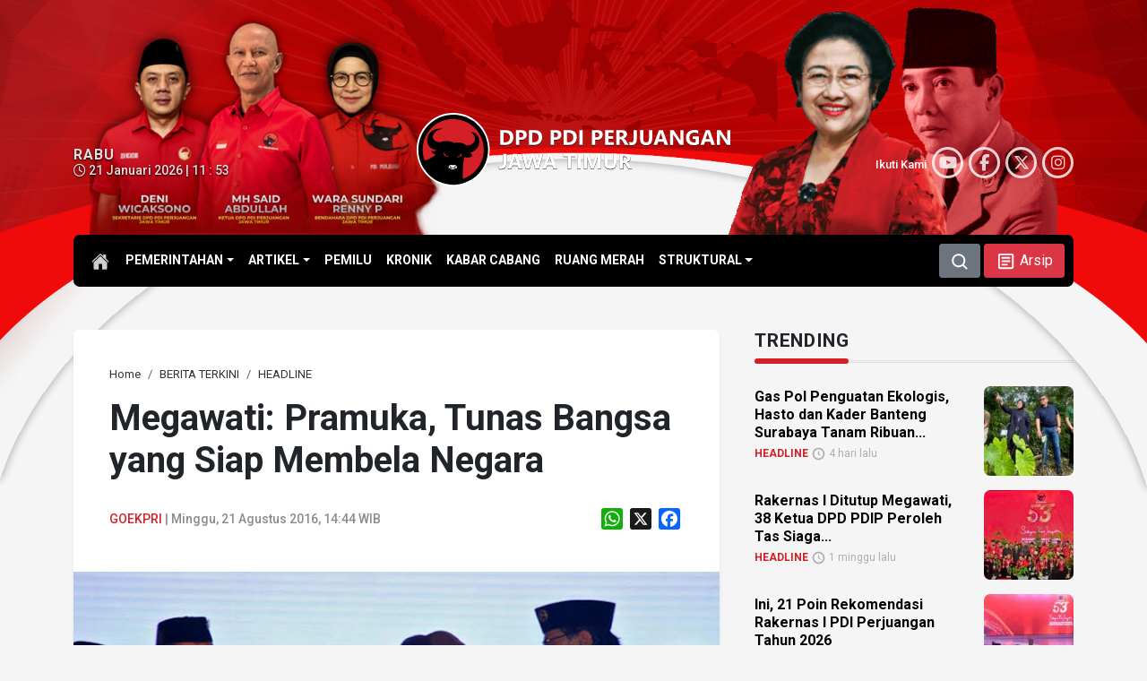

--- FILE ---
content_type: text/html; charset=UTF-8
request_url: https://pdiperjuangan-jatim.com/megawati-pramuka-tunas-bangsa-yang-siap-membela-negara/
body_size: 99804
content:
<!DOCTYPE html>
<html lang="id-ID" itemscope="itemscope" itemtype="https://schema.org/WebPage">
<head>
<meta charset="UTF-8">
<meta name="viewport" content="width=device-width, initial-scale=1.0">
    <title>Megawati: Pramuka, Tunas Bangsa yang Siap Membela Negara - DPD PDI Perjuangan Jawa Timur</title>
    	<style>img:is([sizes="auto" i], [sizes^="auto," i]) { contain-intrinsic-size: 3000px 1500px }</style>
	        <meta http-equiv="refresh" content="900" />
        <meta name="robots" content="index,follow" />
        <meta name="googlebot" content="index,follow" />
        <link rel='dns-prefetch' href='//static.addtoany.com' />
        <meta name="description" content="JAKARTA – Ketua Umum PDI Perjuangan Megawati Soekarnoputri menegaskan pentingnya keberadaan Pramuka di Tanah Air. Megawati menyebut, organisasi kepanduan dengan simbol tunas kelapa ini berbeda dengan organisasi yang sama di negara lain. “Karena di kita adalah Praja Muda Karana. Maksudnya, kalian adalah tunas-tunas bangsa. Makanya, simbol dari Pramuka adalah tunas kelapa,” kata Mega, di Bumi [&hellip;]" />
        <meta name="keywords" content="Hasto Kristiyanto, jambore, Jatim, Jawa Timur, Megawati, PDI Perjuangan, PDIP, Pramuka" />
        <meta property="og:type" content="article" />
        <meta property="og:title" content="Megawati: Pramuka, Tunas Bangsa yang Siap Membela Negara - DPD PDI Perjuangan Jawa Timur" />
        <meta property="og:description" content="JAKARTA – Ketua Umum PDI Perjuangan Megawati Soekarnoputri menegaskan pentingnya keberadaan Pramuka di Tanah Air. Megawati menyebut, organisasi kepanduan dengan simbol tunas kelapa ini berbeda dengan organisasi yang sama di negara lain. “Karena di kita adalah Praja Muda Karana. Maksudnya, kalian adalah tunas-tunas bangsa. Makanya, simbol dari Pramuka adalah tunas kelapa,” kata Mega, di Bumi [&hellip;]" />
        <meta property="og:url" content="https://pdiperjuangan-jatim.com/megawati-pramuka-tunas-bangsa-yang-siap-membela-negara/" />
        <meta property="og:image" content="https://pdiperjuangan-jatim.com/wp-content/uploads/2016/08/pdip-jatim-mega-penghargaan-pramuka.jpg" />
        <meta property="og:image:secure_url" content="https://pdiperjuangan-jatim.com/wp-content/uploads/2016/08/pdip-jatim-mega-penghargaan-pramuka.jpg" />
        <meta property="og:image:width" content="700" />
        <meta property="og:image:height" content="393" />
        <meta property="og:site_name" content="DPD PDI Perjuangan Jawa Timur" />
        <meta name="twitter:card" content="summary_large_image" />
        <meta name="twitter:site" content="@PDIP_JATIM" />
        <meta name="twitter:creator" content="@PDIP_JATIM" />
        <meta name="twitter:title" content="Megawati: Pramuka, Tunas Bangsa yang Siap Membela Negara - DPD PDI Perjuangan Jawa Timur" />
        <meta name="twitter:description" content="JAKARTA – Ketua Umum PDI Perjuangan Megawati Soekarnoputri menegaskan pentingnya keberadaan Pramuka di Tanah Air. Megawati menyebut, organisasi kepanduan dengan simbol tunas kelapa ini berbeda dengan organisasi yang sama di negara lain. “Karena di kita adalah Praja Muda Karana. Maksudnya, kalian adalah tunas-tunas bangsa. Makanya, simbol dari Pramuka adalah tunas kelapa,” kata Mega, di Bumi [&hellip;]" />
        <meta name="twitter:image" content="https://pdiperjuangan-jatim.com/wp-content/uploads/2016/08/pdip-jatim-mega-penghargaan-pramuka.jpg" />
        <link rel='stylesheet' id='glightbox-css-css' href='https://pdiperjuangan-jatim.com/assets/glightbox/glightbox.css?ver=6.8.3' type='text/css' media='all' />
<link rel='stylesheet' id='addtoany-css' href='https://pdiperjuangan-jatim.com/wp-content/plugins/add-to-any/addtoany.min.css?ver=1.16' type='text/css' media='all' />
<style id='addtoany-inline-css' type='text/css'>
.addtoany_content { text-align:right; }
</style>
<script type="text/javascript" id="addtoany-core-js-before">
/* <![CDATA[ */
window.a2a_config=window.a2a_config||{};a2a_config.callbacks=[];a2a_config.overlays=[];a2a_config.templates={};a2a_localize = {
	Share: "Share",
	Save: "Save",
	Subscribe: "Subscribe",
	Email: "Email",
	Bookmark: "Bookmark",
	ShowAll: "Show all",
	ShowLess: "Show less",
	FindServices: "Find service(s)",
	FindAnyServiceToAddTo: "Instantly find any service to add to",
	PoweredBy: "Powered by",
	ShareViaEmail: "Share via email",
	SubscribeViaEmail: "Subscribe via email",
	BookmarkInYourBrowser: "Bookmark in your browser",
	BookmarkInstructions: "Press Ctrl+D or \u2318+D to bookmark this page",
	AddToYourFavorites: "Add to your favorites",
	SendFromWebOrProgram: "Send from any email address or email program",
	EmailProgram: "Email program",
	More: "More&#8230;",
	ThanksForSharing: "Thanks for sharing!",
	ThanksForFollowing: "Thanks for following!"
};
/* ]]> */
</script>
<script type="text/javascript" defer src="https://static.addtoany.com/menu/page.js" id="addtoany-core-js"></script>
<script type="text/javascript" src="https://pdiperjuangan-jatim.com/wp-includes/js/jquery/jquery.min.js?ver=3.7.1" id="jquery-core-js"></script>
<script type="text/javascript" src="https://pdiperjuangan-jatim.com/wp-includes/js/jquery/jquery-migrate.min.js?ver=3.4.1" id="jquery-migrate-js"></script>
<script type="text/javascript" defer src="https://pdiperjuangan-jatim.com/wp-content/plugins/add-to-any/addtoany.min.js?ver=1.1" id="addtoany-jquery-js"></script>
<link rel="canonical" href="https://pdiperjuangan-jatim.com/megawati-pramuka-tunas-bangsa-yang-siap-membela-negara/" />
<link rel='shortlink' href='https://pdiperjuangan-jatim.com/?p=13255' />
    <style type="text/css">
        /* General Calendar Table Styling */
        .satej_it_com_ajax-calendar {
            position: relative;
            width: 100%;
            border-collapse: collapse; /* Ensure borders are collapsed */
            border-radius: 8px; /* Rounded corners for the whole table */
            overflow: hidden; /* Ensures border-radius applies to content */
            box-shadow: 0 4px 12px rgba(0, 0, 0, 0.1); /* Subtle shadow for depth */
            background-color: #ffffff; /* White background for the calendar body */
            table-layout: fixed; /* Crucial for equal column widths */
        }

        /* Table Headers (Weekdays) */
        .satej_it_com_ajax-calendar th {
            background-color: #2cb2bc; /* Consistent background */
            color: #FFFFFF;
            font-weight: 600; /* Slightly bolder for emphasis */
            padding: 10px 5px; /* Increased padding for better spacing */
            text-align: center;
            font-size: 15px; /* Slightly adjusted font size */
            text-transform: uppercase; /* Make weekdays uppercase */
            letter-spacing: 0.5px;
            width: calc(100% / 7); /* Distribute width equally among 7 columns */
        }

        /* Specific top-left and top-right th for rounded corners */
        .satej_it_com_ajax-calendar thead tr:first-child th:first-child {
            border-top-left-radius: 8px;
        }
        .satej_it_com_ajax-calendar thead tr:first-child th:last-child {
            border-top-right-radius: 8px;
        }

        /* Table Cells (Days) */
        .satej_it_com_ajax-calendar td {
            border: 1px solid #e0e0e0; /* Lighter border color */
            padding: 0; /* Remove default padding from td, let inner elements handle it */
            vertical-align: middle; /* Vertically center content */
            height: 50px; /* Give cells a consistent height */
        }

        /* Links for days with posts */
        .satej_it_com_ajax-calendar tbody td a.has-post {
            background-color: #DC3545; /* A slightly brighter green */
            color: #FFFFFF;
            display: flex; /* Keep flex for inner centering */
            align-items: center; /* Vertically center content */
            justify-content: center; /* Horizontally center content */
            padding: 6px 0;
            width: 100%;
            height: 100%; /* Make the link fill the cell */
            text-decoration: none; /* Remove underline */
            font-weight: bold;
            transition: background-color 0.2s ease-in-out; /* Smooth transition on hover */
        }

        .satej_it_com_ajax-calendar tbody td a.has-post:hover {
            background-color: #BB2D3B !important; /* Darker green on hover */
        }

        /* Spans for days without posts */
        .satej_it_com_ajax-calendar span.no-post {
            display: flex; /* Keep flex for inner centering */
            align-items: center; /* Vertically center content */
            justify-content: center; /* Horizontally center content */
            padding: 6px 0;
            width: 100%;
            height: 100%; /* Make the span fill the cell */
            color: #555555; /* Softer text color for days without posts */
        }

        /* Padding cells (empty cells) */
        .satej_it_com_ajax-calendar .pad {
            background-color: #f9f9f9; /* Slightly different background for padding cells */
        }

        /* Today's Date Styling */
        .satej_it_com_ajax-calendar td.today {
            border: 2px solid #2cb2bc; /* More prominent border for today */
        }

        .satej_it_com_ajax-calendar td.today a,
        .satej_it_com_ajax-calendar td.today span {
            background-color: #2cb2bc !important; /* Keep important to override other backgrounds */
            color: #FFFFFF;
            font-weight: bold;
        }

        /* Navigation (Top) */
        .satej_it_com_ajax-calendar .calendar-nav-top {
            background-color: #2cb2bc; /* Consistent background */
            padding: 10px 0; /* Add padding */
            border-bottom: 1px solid #259fa8; /* Subtle separator */
        }

        .satej_it_com_ajax-calendar .calendar-nav-top div {
            display: flex;
            justify-content: space-between; /* Changed to space-between for better distribution */
            align-items: center;
            padding: 0 15px; /* Add horizontal padding inside the nav */
        }

        .satej_it_com_ajax-calendar .calendar-nav-top a {
            color: #FFFFFF;
            font-size: 20px; /* Slightly smaller for better balance */
            text-decoration: none;
            padding: 5px 10px;
            border-radius: 4px;
            transition: background-color 0.2s ease-in-out;
        }

        .satej_it_com_ajax-calendar .calendar-nav-top a:hover {
            background-color: rgba(255, 255, 255, 0.2); /* Subtle hover effect */
        }

        .satej_it_com_ajax-calendar .calendar-nav-top .current-month-link {
            font-size: 22px; /* Emphasize current month */
            font-weight: bold;
            color: #FFFFFF;
            text-decoration: none;
            cursor: pointer; /* Indicate it's clickable */
        }

        /* Navigation (Bottom) */
        .satej_it_com_ajax-calendar tfoot td {
            border: none; /* Remove borders from footer cells */
            padding: 0; /* Remove default padding */
        }

        .satej_it_com_ajax-calendar tfoot td a {
            background-color: #000000 !important; /* Consistent background */
            color: #FFFFFF;
            display: block;
            padding: 10px 0; /* More padding for better touch targets */
            width: 100% !important;
            text-decoration: none;
            font-weight: bold;
            transition: background-color 0.2s ease-in-out;
        }

        .satej_it_com_ajax-calendar tfoot td a:hover {
            background-color: #BB2D3B !important; /* Slightly darker on hover */
        }

        .satej_it_com_ajax-calendar tfoot .nav-prev {
            text-align: left;
            border-bottom-left-radius: 8px; /* Rounded corner */
            overflow: hidden; /* Ensure radius applies */
        }

        .satej_it_com_ajax-calendar tfoot .nav-next {
            text-align: right;
            border-bottom-right-radius: 8px; /* Rounded corner */
            overflow: hidden; /* Ensure radius applies */
        }

        .satej_it_com_ajax-calendar tfoot .nav-prev a {
            padding-left: 15px; /* Adjust padding for text alignment */
        }

        .satej_it_com_ajax-calendar tfoot .nav-next a {
            padding-right: 15px; /* Adjust padding for text alignment */
        }


        /* Dropdown Selectors */
        #ajax_ac_widget .select_ca {
            margin-bottom: 10px; /* Add some space below dropdowns */
            display: flex; /* Use flexbox for better alignment of dropdowns */
            justify-content: space-between; /* Distribute items */
            gap: 10px; /* Space between dropdowns */
            flex-wrap: wrap; /* Allow wrapping on small screens */
        }

        #ajax_ac_widget #my_month,
        #ajax_ac_widget #my_year {
            /* Remove floats as flexbox is used on parent */
            float: none;
            flex-grow: 1; /* Allow dropdowns to grow and fill space */
            padding: 8px 12px;
            border: 1px solid #ccc;
            border-radius: 5px;
            background-color: #f9f9f9;
            font-size: 16px;
            cursor: pointer;
            -webkit-appearance: none; /* Remove default dropdown arrow */
            -moz-appearance: none;
            appearance: none;
            background-image: url('data:image/svg+xml;charset=US-ASCII,%3Csvg%20xmlns%3D%22http%3A%2F%2Fwww.w3.org%2F2000%2Fsvg%22%20width%3D%22292.4%22%20height%3D%22292.4%22%3E%3Cpath%20fill%3D%22%23000%22%20d%3D%22M287%2C114.7L158.4%2C243.3c-2.8%2C2.8-6.1%2C4.2-9.5%2C4.2s-6.7-1.4-9.5-4.2L5.4%2C114.7C2.6%2C111.9%2C1.2%2C108.6%2C1.2%2C105.2s1.4-6.7%2C4.2-9.5l14.7-14.7c2.8-2.8%2C6.1-4.2%2C9.5-4.2s6.7%2C1.4%2C9.5%2C4.2l111.2%2C111.2L253.3%2C81c2.8-2.8%2C6.1-4.2%2C9.5-4.2s6.7%2C1.4%2C9.5%2C4.2l14.7%2C14.7c2.8%2C2.8%2C4.2%2C6.1%2C4.2%2C9.5S289.8%2C111.9%2C287%2C114.7z%22%2F%3E%3C%2Fsvg%3E');
            background-repeat: no-repeat;
            background-position: right 10px center;
            background-size: 12px;
            padding-right: 30px; /* Make space for the custom arrow */
        }

        /* Clearfix for floats (if still needed, though flexbox mitigates) */
        .clear {
            clear: both;
        }

        /* Loading Indicator */
        .aj-loging {
            position: absolute;
            top: 0; /* Cover the whole calendar area */
            left: 0;
            width: 100%;
            height: 100%;
            background-color: rgba(255, 255, 255, 0.7); /* Semi-transparent white overlay */
            display: flex; /* Use flexbox to center content */
            align-items: center;
            justify-content: center;
            z-index: 10; /* Ensure it's on top */
            border-radius: 8px; /* Match calendar border-radius */
        }

        .aj-loging img {
            max-width: 50px; /* Adjust size of loading GIF */
            max-height: 50px;
        }
    </style>
            <script type="application/ld+json">
        {
            "@context": "https://schema.org",
            "@type": "NewsArticle",
            "headline": "Megawati: Pramuka, Tunas Bangsa yang Siap Membela Negara",
            "datePublished": "2016-08-21",
            "dateModified": "2016-08-21",
            "description": "JAKARTA – Ketua Umum PDI Perjuangan Megawati Soekarnoputri menegaskan pentingnya keberadaan Pramuka di Tanah Air. Megawati menyebut, organisasi kepanduan dengan simbol tunas kelapa ini berbeda dengan organisasi yang sama di negara lain. “Karena di kita adalah Praja Muda Karana. Maksudnya, kalian adalah tunas-tunas bangsa. Makanya, simbol dari Pramuka adalah tunas kelapa,” kata Mega, di Bumi [&hellip;]",
            "image": {
                "@type": "ImageObject",
                "url": "https://pdiperjuangan-jatim.com/wp-content/uploads/2016/08/pdip-jatim-mega-penghargaan-pramuka.jpg",
                "width": 700,
                "height": 393
            },
            "author": {
                "@type": "Person",
                "name": ""
            },
            "publisher": {
                "@type": "Organization",
                "name": "PDI Perjuangan Jatim",
                "logo": {
                    "@type": "ImageObject",
                    "url": "https://pdiperjuangan-jatim.com/assets/citra/PDI_Perjuangan.png"
                }
            },
            "mainEntityOfPage": {
                "@type": "WebPage",
                "@id": "https://pdiperjuangan-jatim.com/megawati-pramuka-tunas-bangsa-yang-siap-membela-negara/"
            }
        }
        </script>
        <link rel="icon" href="https://pdiperjuangan-jatim.com/wp-content/uploads/2024/05/cropped-pdiperjuangan-32x32.png" sizes="32x32" />
<link rel="icon" href="https://pdiperjuangan-jatim.com/wp-content/uploads/2024/05/cropped-pdiperjuangan-192x192.png" sizes="192x192" />
<link rel="apple-touch-icon" href="https://pdiperjuangan-jatim.com/wp-content/uploads/2024/05/cropped-pdiperjuangan-180x180.png" />
<meta name="msapplication-TileImage" content="https://pdiperjuangan-jatim.com/wp-content/uploads/2024/05/cropped-pdiperjuangan-270x270.png" />
    <link type="text/css" rel="stylesheet" href="https://cdn.jsdelivr.net/npm/bootstrap@5.3.2/dist/css/bootstrap.min.css" />
    <link rel="stylesheet" href="https://cdnjs.cloudflare.com/ajax/libs/font-awesome/6.5.2/css/all.css">
    <link rel="preconnect" href="https://fonts.googleapis.com">
    <link rel="preconnect" href="https://fonts.gstatic.com" crossorigin>
    <link href="https://fonts.googleapis.com/css2?family=Roboto:ital,wght@0,100;0,300;0,400;0,500;0,700;0,900;1,100;1,300;1,400;1,500;1,700;1,900&display=swap" rel="stylesheet">
    <link type="text/css" rel="stylesheet" href="https://pdiperjuangan-jatim.com/assets/css/mod.css" />
    <link rel="canonical" href="https://pdiperjuangan-jatim.com/"/>
	
</head>

<body id="home" class="wp-singular post-template-default single single-post postid-13255 single-format-standard wp-theme-mboh my-class">
<script>
    !(function () {
        var time = new Date().getTime();
        $(document.body).bind('mousemove keypress', function(e) {
            time = new Date().getTime();
        });
        function refresh() {
            if (new Date().getTime() - time >= 900000) {
                window.location.reload(true);
            } else {
                setTimeout(refresh, 10000);
            }
        }
        setTimeout(refresh, 10000);
    })();
</script>
	
            <div id="s-header" class="d-none d-md-block">
           
                <nav class="navbar navbar-expand-md d-flex flex-wrap align-items-center justify-content-center habang">
                    <div class="container">
                        <a href="https://pdiperjuangan-jatim.com" class="d-inline-flex">
                            <h1 class="logo mb-md-0">
                                <img src="https://pdiperjuangan-jatim.com/assets/citra/logo-DPDPDIPJatim.svg" alt="DPD PDIP Perjuangan Jawa Timur">
                            </h1>
                        </a>


                        <ul id="menu-kategori" class="nav col-md-auto justify-content-center mb-md-0 navbar-nav" itemscope itemtype="http://www.schema.org/SiteNavigationElement"><li id="menu-item-109420" class="menu-item menu-item-type-custom menu-item-object-custom menu-item-home menu-item-has-children dropdown menu-item-109420 nav-item"><a href="#" aria-expanded="false" class="dropdown-toggle nav-link" id="menu-item-dropdown-109420" data-bs-toggle="dropdown"><span itemprop="name">PEMERINTAHAN</span></a>
<ul class="dropdown-menu" aria-labelledby="menu-item-dropdown-109420">
	<li id="menu-item-35531" class="menu-item menu-item-type-taxonomy menu-item-object-category menu-item-35531 nav-item"><a itemprop="url" href="https://pdiperjuangan-jatim.com/category/eksekutif/" class="dropdown-item"><span itemprop="name">EKSEKUTIF</span></a></li>
	<li id="menu-item-35530" class="menu-item menu-item-type-taxonomy menu-item-object-category menu-item-35530 nav-item"><a itemprop="url" href="https://pdiperjuangan-jatim.com/category/legislatif/" class="dropdown-item"><span itemprop="name">LEGISLATIF</span></a></li>
</ul>
</li>
<li id="menu-item-109421" class="menu-item menu-item-type-custom menu-item-object-custom menu-item-home menu-item-has-children dropdown menu-item-109421 nav-item"><a href="#" aria-expanded="false" class="dropdown-toggle nav-link" id="menu-item-dropdown-109421" data-bs-toggle="dropdown"><span itemprop="name">ARTIKEL</span></a>
<ul class="dropdown-menu" aria-labelledby="menu-item-dropdown-109421">
	<li id="menu-item-35533" class="menu-item menu-item-type-taxonomy menu-item-object-category menu-item-35533 nav-item"><a itemprop="url" href="https://pdiperjuangan-jatim.com/category/sementara-itu/" class="dropdown-item"><span itemprop="name">SEMENTARA ITU</span></a></li>
	<li id="menu-item-37024" class="menu-item menu-item-type-taxonomy menu-item-object-category menu-item-37024 nav-item"><a itemprop="url" href="https://pdiperjuangan-jatim.com/category/umkm/" class="dropdown-item"><span itemprop="name">UMKM</span></a></li>
	<li id="menu-item-37023" class="menu-item menu-item-type-taxonomy menu-item-object-category menu-item-37023 nav-item"><a itemprop="url" href="https://pdiperjuangan-jatim.com/category/romantika/" class="dropdown-item"><span itemprop="name">ROMANTIKA</span></a></li>
</ul>
</li>
<li id="menu-item-35532" class="menu-item menu-item-type-taxonomy menu-item-object-category menu-item-35532 nav-item"><a itemprop="url" href="https://pdiperjuangan-jatim.com/category/pemilu/" class="nav-link"><span itemprop="name">PEMILU</span></a></li>
<li id="menu-item-35529" class="menu-item menu-item-type-taxonomy menu-item-object-category menu-item-35529 nav-item"><a itemprop="url" href="https://pdiperjuangan-jatim.com/category/kronik/" class="nav-link"><span itemprop="name">KRONIK</span></a></li>
<li id="menu-item-81004" class="menu-item menu-item-type-taxonomy menu-item-object-category menu-item-81004 nav-item"><a itemprop="url" href="https://pdiperjuangan-jatim.com/category/kabar-cabang/" class="nav-link"><span itemprop="name">KABAR CABANG</span></a></li>
<li id="menu-item-35534" class="menu-item menu-item-type-taxonomy menu-item-object-category menu-item-35534 nav-item"><a itemprop="url" href="https://pdiperjuangan-jatim.com/category/ruang-merah/" class="nav-link"><span itemprop="name">RUANG MERAH</span></a></li>
<li id="menu-item-110073" class="menu-item menu-item-type-custom menu-item-object-custom menu-item-has-children dropdown menu-item-110073 nav-item"><a href="#" aria-expanded="false" class="dropdown-toggle nav-link" id="menu-item-dropdown-110073" data-bs-toggle="dropdown"><span itemprop="name">STRUKTURAL</span></a>
<ul class="dropdown-menu" aria-labelledby="menu-item-dropdown-110073">
	<li id="menu-item-110076" class="menu-item menu-item-type-post_type menu-item-object-page menu-item-110076 nav-item"><a itemprop="url" href="https://pdiperjuangan-jatim.com/struktural/dpp/" class="dropdown-item"><span itemprop="name">DPP</span></a></li>
	<li id="menu-item-110075" class="menu-item menu-item-type-post_type menu-item-object-page menu-item-110075 nav-item"><a itemprop="url" href="https://pdiperjuangan-jatim.com/struktural/dpd/" class="dropdown-item"><span itemprop="name">DPD</span></a></li>
	<li id="menu-item-132845" class="menu-item menu-item-type-post_type menu-item-object-page menu-item-132845 nav-item"><a itemprop="url" href="https://pdiperjuangan-jatim.com/struktural/dpc-page/" class="dropdown-item"><span itemprop="name">DPC</span></a></li>
</ul>
</li>
</ul>

                        <div class="text-end">
                            <button type="button" class="btn btn-secondary" data-bs-toggle="modal" data-bs-target="#SearchBox">
                                <svg xmlns="http://www.w3.org/2000/svg" width="20" height="20" viewBox="0 0 16 16"><path fill="currentColor" fill-rule="evenodd" d="M11.5 7a4.5 4.5 0 1 1-9 0a4.5 4.5 0 0 1 9 0m-.82 4.74a6 6 0 1 1 1.06-1.06l2.79 2.79a.75.75 0 1 1-1.06 1.06z" clip-rule="evenodd"/></svg>
                            </button>
                            <a class="btn btn-danger" href="https://pdiperjuangan-jatim.com/arsip" role="button">
                                <svg xmlns="http://www.w3.org/2000/svg" width="23" height="23" viewBox="0 0 24 24"><path fill="currentColor" d="M19 5v14H5V5h14m0-2H5c-1.1 0-2 .9-2 2v14c0 1.1.9 2 2 2h14c1.1 0 2-.9 2-2V5c0-1.1-.9-2-2-2z"/><path fill="currentColor" d="M14 17H7v-2h7v2zm3-4H7v-2h10v2zm0-4H7V7h10v2z"/></svg>
                                <span>Arsip</span>
                            </a>
                        </div>
                    </div>
                </nav>
            
        </div>
    
        
    
<div class="maindiv">
            <div class="header-cover d-none d-md-block"></div>
        <header class="d-none d-md-block">
            <div class="container">
                <div class="row flex-nowrap justify-content-between align-items-center">
                    <div class="col-4">
                        <div class="tanggalan"><strong>Rabu</strong><br/><i class='fa-regular fa-clock'></i> 21 Januari 2026 | 11 : 53</div>
                    </div>

                    <div class="col-4">
                        <a class="d-lg-flex my-3 text-center" href="https://pdiperjuangan-jatim.com">
                            <h1 class="logo-big">
                                <img src="https://pdiperjuangan-jatim.com/assets/citra/logo-DPDPDIPJatim.svg" alt="DPD PDIP Perjuangan Jawa Timur">
                            </h1>
                        </a>

                    </div>
                    <div class="col-4 d-flex justify-content-end align-items-center">
                        <div class="social-subs">
    Ikuti Kami 
<div class="btn-circle"><a href="https://www.youtube.com/@PDIPerjuanganJawaTimur" target="_blank"><i class="fa-brands fa-youtube"></i></a></div>
<div class="btn-circle"><a href="https://www.facebook.com/PDIPJatim/" target="_blank"><i class="fa-brands fa-facebook-f"></i></a></div>
<div class="btn-circle"><a href="https://x.com/PDIP_JATIM" target="_blank"><i class="fa-brands fa-x-twitter"></i></a></div>
<div class="btn-circle"><a href="https://www.instagram.com/pdiperjuanganjatim/" target="_blank"><i class="fa-brands fa-instagram"></i></a></div>
</div>
                    </div>
                </div>
            </div>

            <nav id="topnav" class="navbar navbar-expand-lg" aria-label="main menu">

                <div class="container">

                    <div class="collapse navbar-collapse col-lg-8 justify-content-lg-centerc" id="main-menu">
                        <a class="link-home" href="https://pdiperjuangan-jatim.com">
                        <svg xmlns="http://www.w3.org/2000/svg" width="20" height="20" viewBox="0 0 512 512"><path fill="currentColor" d="M261.56 101.28a8 8 0 0 0-11.06 0L66.4 277.15a8 8 0 0 0-2.47 5.79L63.9 448a32 32 0 0 0 32 32H192a16 16 0 0 0 16-16V328a8 8 0 0 1 8-8h80a8 8 0 0 1 8 8v136a16 16 0 0 0 16 16h96.06a32 32 0 0 0 32-32V282.94a8 8 0 0 0-2.47-5.79Z"/><path fill="currentColor" d="m490.91 244.15l-74.8-71.56V64a16 16 0 0 0-16-16h-48a16 16 0 0 0-16 16v32l-57.92-55.38C272.77 35.14 264.71 32 256 32c-8.68 0-16.72 3.14-22.14 8.63l-212.7 203.5c-6.22 6-7 15.87-1.34 22.37A16 16 0 0 0 43 267.56L250.5 69.28a8 8 0 0 1 11.06 0l207.52 198.28a16 16 0 0 0 22.59-.44c6.14-6.36 5.63-16.86-.76-22.97Z"/></svg>
                        </a>
                        <ul id="menu-kategori-1" class="navbar-nav me-auto mb-2 mb-md-0 navbar-nav" itemscope itemtype="http://www.schema.org/SiteNavigationElement"><li class="menu-item menu-item-type-custom menu-item-object-custom menu-item-home menu-item-has-children dropdown menu-item-109420 nav-item"><a href="#" aria-expanded="false" class="dropdown-toggle nav-link" id="menu-item-dropdown-109420" data-bs-toggle="dropdown"><span itemprop="name">PEMERINTAHAN</span></a>
<ul class="dropdown-menu" aria-labelledby="menu-item-dropdown-109420">
	<li class="menu-item menu-item-type-taxonomy menu-item-object-category menu-item-35531 nav-item"><a itemprop="url" href="https://pdiperjuangan-jatim.com/category/eksekutif/" class="dropdown-item"><span itemprop="name">EKSEKUTIF</span></a></li>
	<li class="menu-item menu-item-type-taxonomy menu-item-object-category menu-item-35530 nav-item"><a itemprop="url" href="https://pdiperjuangan-jatim.com/category/legislatif/" class="dropdown-item"><span itemprop="name">LEGISLATIF</span></a></li>
</ul>
</li>
<li class="menu-item menu-item-type-custom menu-item-object-custom menu-item-home menu-item-has-children dropdown menu-item-109421 nav-item"><a href="#" aria-expanded="false" class="dropdown-toggle nav-link" id="menu-item-dropdown-109421" data-bs-toggle="dropdown"><span itemprop="name">ARTIKEL</span></a>
<ul class="dropdown-menu" aria-labelledby="menu-item-dropdown-109421">
	<li class="menu-item menu-item-type-taxonomy menu-item-object-category menu-item-35533 nav-item"><a itemprop="url" href="https://pdiperjuangan-jatim.com/category/sementara-itu/" class="dropdown-item"><span itemprop="name">SEMENTARA ITU</span></a></li>
	<li class="menu-item menu-item-type-taxonomy menu-item-object-category menu-item-37024 nav-item"><a itemprop="url" href="https://pdiperjuangan-jatim.com/category/umkm/" class="dropdown-item"><span itemprop="name">UMKM</span></a></li>
	<li class="menu-item menu-item-type-taxonomy menu-item-object-category menu-item-37023 nav-item"><a itemprop="url" href="https://pdiperjuangan-jatim.com/category/romantika/" class="dropdown-item"><span itemprop="name">ROMANTIKA</span></a></li>
</ul>
</li>
<li class="menu-item menu-item-type-taxonomy menu-item-object-category menu-item-35532 nav-item"><a itemprop="url" href="https://pdiperjuangan-jatim.com/category/pemilu/" class="nav-link"><span itemprop="name">PEMILU</span></a></li>
<li class="menu-item menu-item-type-taxonomy menu-item-object-category menu-item-35529 nav-item"><a itemprop="url" href="https://pdiperjuangan-jatim.com/category/kronik/" class="nav-link"><span itemprop="name">KRONIK</span></a></li>
<li class="menu-item menu-item-type-taxonomy menu-item-object-category menu-item-81004 nav-item"><a itemprop="url" href="https://pdiperjuangan-jatim.com/category/kabar-cabang/" class="nav-link"><span itemprop="name">KABAR CABANG</span></a></li>
<li class="menu-item menu-item-type-taxonomy menu-item-object-category menu-item-35534 nav-item"><a itemprop="url" href="https://pdiperjuangan-jatim.com/category/ruang-merah/" class="nav-link"><span itemprop="name">RUANG MERAH</span></a></li>
<li class="menu-item menu-item-type-custom menu-item-object-custom menu-item-has-children dropdown menu-item-110073 nav-item"><a href="#" aria-expanded="false" class="dropdown-toggle nav-link" id="menu-item-dropdown-110073" data-bs-toggle="dropdown"><span itemprop="name">STRUKTURAL</span></a>
<ul class="dropdown-menu" aria-labelledby="menu-item-dropdown-110073">
	<li class="menu-item menu-item-type-post_type menu-item-object-page menu-item-110076 nav-item"><a itemprop="url" href="https://pdiperjuangan-jatim.com/struktural/dpp/" class="dropdown-item"><span itemprop="name">DPP</span></a></li>
	<li class="menu-item menu-item-type-post_type menu-item-object-page menu-item-110075 nav-item"><a itemprop="url" href="https://pdiperjuangan-jatim.com/struktural/dpd/" class="dropdown-item"><span itemprop="name">DPD</span></a></li>
	<li class="menu-item menu-item-type-post_type menu-item-object-page menu-item-132845 nav-item"><a itemprop="url" href="https://pdiperjuangan-jatim.com/struktural/dpc-page/" class="dropdown-item"><span itemprop="name">DPC</span></a></li>
</ul>
</li>
</ul>                        <button type="button" class="btn btn-secondary" data-bs-toggle="modal" data-bs-target="#SearchBox">
                            <svg xmlns="http://www.w3.org/2000/svg" width="20" height="20" viewBox="0 0 16 16"><path fill="currentColor" fill-rule="evenodd" d="M11.5 7a4.5 4.5 0 1 1-9 0a4.5 4.5 0 0 1 9 0m-.82 4.74a6 6 0 1 1 1.06-1.06l2.79 2.79a.75.75 0 1 1-1.06 1.06z" clip-rule="evenodd"/></svg>
                        </button>
                        <a class="btn btn-danger ms-1" href="https://pdiperjuangan-jatim.com/arsip" role="button">
                            <svg xmlns="http://www.w3.org/2000/svg" width="23" height="23" viewBox="0 0 24 24"><path fill="currentColor" d="M19 5v14H5V5h14m0-2H5c-1.1 0-2 .9-2 2v14c0 1.1.9 2 2 2h14c1.1 0 2-.9 2-2V5c0-1.1-.9-2-2-2z"/><path fill="currentColor" d="M14 17H7v-2h7v2zm3-4H7v-2h10v2zm0-4H7V7h10v2z"/></svg>
                            <span>Arsip</span>
                        </a>
                    </div>
                </div>
            </nav>
        </header>

    
<div class="sticky-top d-block d-sm-none">
    <nav class="navbar habang d-flex flex-wrap">
        <div class="container-fluid">
            <div class="me-auto">
                <a class="navbar-brand" href="https://pdiperjuangan-jatim.com"> <img class="Mlogo" src="https://pdiperjuangan-jatim.com/assets/citra/logo-DPDPDIPJatim.svg" alt="DPD PDIP Perjuangan Jawa Timur"></a>
            </div>
            <div class="justify-content-end list-unstyled d-flex">
                <button type="button" class="navbar-toggler text-white border-0 p-0" data-bs-toggle="modal" data-bs-target="#SearchBox">
                    <svg xmlns="http://www.w3.org/2000/svg" width="20" height="20" viewBox="0 0 16 16"><path fill="currentColor" fill-rule="evenodd" d="M11.5 7a4.5 4.5 0 1 1-9 0a4.5 4.5 0 0 1 9 0m-.82 4.74a6 6 0 1 1 1.06-1.06l2.79 2.79a.75.75 0 1 1-1.06 1.06z" clip-rule="evenodd"/></svg>
                </button>
                <button type="button" class="navbar-toggler text-white border-0 p-0 mx-2">
                    <a class="text-white" href="https://pdiperjuangan-jatim.com/arsip">
                        <svg xmlns="http://www.w3.org/2000/svg" width="23" height="23" viewBox="0 0 24 24"><path fill="currentColor" d="M19 5v14H5V5h14m0-2H5c-1.1 0-2 .9-2 2v14c0 1.1.9 2 2 2h14c1.1 0 2-.9 2-2V5c0-1.1-.9-2-2-2z"/><path fill="currentColor" d="M14 17H7v-2h7v2zm3-4H7v-2h10v2zm0-4H7V7h10v2z"/></svg>
                    </a>
                </button>
                <button type="button" class="navbar-toggler text-white border-0 p-0" data-bs-toggle="offcanvas" data-bs-target="#MenuMobile" aria-controls="offcanvasRight">
                <svg xmlns="http://www.w3.org/2000/svg" width="23" height="23" viewBox="0 0 16 16"><path fill="currentColor" fill-rule="evenodd" d="M1.25 3.25A.75.75 0 0 1 2 2.5h12A.75.75 0 0 1 14 4H2a.75.75 0 0 1-.75-.75m0 4.75A.75.75 0 0 1 2 7.25h12a.75.75 0 0 1 0 1.5H2A.75.75 0 0 1 1.25 8M2 12a.75.75 0 0 0 0 1.5h12a.75.75 0 0 0 0-1.5z" clip-rule="evenodd"/></svg>
                </button>
            </div>
        </div>
    </nav>
</div>    

    <div class="offcanvas offcanvas-end habang" tabindex="-1" id="MenuMobile" aria-labelledby="offcanvasRightLabel">
  <div class="offcanvas-header">
    <h5 class="offcanvas-title" id="offcanvasRightLabel"> <a class="navbar-brand" href="https://pdiperjuangan-jatim.com"> <img src="https://pdiperjuangan-jatim.com/assets/citra/logo-DPDPDIPJatim.svg" alt="DPD PDIP Perjuangan Jawa Timur"></a></h5>
    <button type="button" class="btn text-white Mclose" data-bs-dismiss="offcanvas" aria-label="Close">
    <svg xmlns="http://www.w3.org/2000/svg" width="23" height="23" viewBox="0 0 16 16"><path fill="currentColor" fill-rule="evenodd" d="M8 15A7 7 0 1 0 8 1a7 7 0 0 0 0 14M6.53 5.47a.75.75 0 0 0-1.06 1.06L6.94 8L5.47 9.47a.75.75 0 1 0 1.06 1.06L8 9.06l1.47 1.47a.75.75 0 1 0 1.06-1.06L9.06 8l1.47-1.47a.75.75 0 1 0-1.06-1.06L8 6.94z" clip-rule="evenodd"/></svg>
    </button>
  </div>
  <div class="offcanvas-body">
  <ul id="menu-mobile" class="nav col-md-auto justify-content-center mb-md-0 navbar-nav" itemscope itemtype="http://www.schema.org/SiteNavigationElement"><li class="menu-item menu-item-type-custom menu-item-object-custom menu-item-home menu-item-has-children dropdown menu-item-109420 nav-item"><a href="#" aria-expanded="false" class="dropdown-toggle nav-link" id="menu-item-dropdown-109420" data-bs-toggle="dropdown"><span itemprop="name">PEMERINTAHAN</span></a>
<ul class="dropdown-menu" aria-labelledby="menu-item-dropdown-109420">
	<li class="menu-item menu-item-type-taxonomy menu-item-object-category menu-item-35531 nav-item"><a itemprop="url" href="https://pdiperjuangan-jatim.com/category/eksekutif/" class="dropdown-item"><span itemprop="name">EKSEKUTIF</span></a></li>
	<li class="menu-item menu-item-type-taxonomy menu-item-object-category menu-item-35530 nav-item"><a itemprop="url" href="https://pdiperjuangan-jatim.com/category/legislatif/" class="dropdown-item"><span itemprop="name">LEGISLATIF</span></a></li>
</ul>
</li>
<li class="menu-item menu-item-type-custom menu-item-object-custom menu-item-home menu-item-has-children dropdown menu-item-109421 nav-item"><a href="#" aria-expanded="false" class="dropdown-toggle nav-link" id="menu-item-dropdown-109421" data-bs-toggle="dropdown"><span itemprop="name">ARTIKEL</span></a>
<ul class="dropdown-menu" aria-labelledby="menu-item-dropdown-109421">
	<li class="menu-item menu-item-type-taxonomy menu-item-object-category menu-item-35533 nav-item"><a itemprop="url" href="https://pdiperjuangan-jatim.com/category/sementara-itu/" class="dropdown-item"><span itemprop="name">SEMENTARA ITU</span></a></li>
	<li class="menu-item menu-item-type-taxonomy menu-item-object-category menu-item-37024 nav-item"><a itemprop="url" href="https://pdiperjuangan-jatim.com/category/umkm/" class="dropdown-item"><span itemprop="name">UMKM</span></a></li>
	<li class="menu-item menu-item-type-taxonomy menu-item-object-category menu-item-37023 nav-item"><a itemprop="url" href="https://pdiperjuangan-jatim.com/category/romantika/" class="dropdown-item"><span itemprop="name">ROMANTIKA</span></a></li>
</ul>
</li>
<li class="menu-item menu-item-type-taxonomy menu-item-object-category menu-item-35532 nav-item"><a itemprop="url" href="https://pdiperjuangan-jatim.com/category/pemilu/" class="nav-link"><span itemprop="name">PEMILU</span></a></li>
<li class="menu-item menu-item-type-taxonomy menu-item-object-category menu-item-35529 nav-item"><a itemprop="url" href="https://pdiperjuangan-jatim.com/category/kronik/" class="nav-link"><span itemprop="name">KRONIK</span></a></li>
<li class="menu-item menu-item-type-taxonomy menu-item-object-category menu-item-81004 nav-item"><a itemprop="url" href="https://pdiperjuangan-jatim.com/category/kabar-cabang/" class="nav-link"><span itemprop="name">KABAR CABANG</span></a></li>
<li class="menu-item menu-item-type-taxonomy menu-item-object-category menu-item-35534 nav-item"><a itemprop="url" href="https://pdiperjuangan-jatim.com/category/ruang-merah/" class="nav-link"><span itemprop="name">RUANG MERAH</span></a></li>
<li class="menu-item menu-item-type-custom menu-item-object-custom menu-item-has-children dropdown menu-item-110073 nav-item"><a href="#" aria-expanded="false" class="dropdown-toggle nav-link" id="menu-item-dropdown-110073" data-bs-toggle="dropdown"><span itemprop="name">STRUKTURAL</span></a>
<ul class="dropdown-menu" aria-labelledby="menu-item-dropdown-110073">
	<li class="menu-item menu-item-type-post_type menu-item-object-page menu-item-110076 nav-item"><a itemprop="url" href="https://pdiperjuangan-jatim.com/struktural/dpp/" class="dropdown-item"><span itemprop="name">DPP</span></a></li>
	<li class="menu-item menu-item-type-post_type menu-item-object-page menu-item-110075 nav-item"><a itemprop="url" href="https://pdiperjuangan-jatim.com/struktural/dpd/" class="dropdown-item"><span itemprop="name">DPD</span></a></li>
	<li class="menu-item menu-item-type-post_type menu-item-object-page menu-item-132845 nav-item"><a itemprop="url" href="https://pdiperjuangan-jatim.com/struktural/dpc-page/" class="dropdown-item"><span itemprop="name">DPC</span></a></li>
</ul>
</li>
</ul>  </div>
</div>

<div id="index" class="container">

    <div class="row">

        <div class="col col-lg-8">

            

            <div class="col-article-single shadow-sm mr-20">

                <div class="article-content">
                    <ul class="breadcrumb bg-transparent p-0" itemscope="" itemtype="http://schema.org/BreadcrumbList"><li class="breadcrumb-item" itemprop="itemListElement" itemscope="" itemtype="https://schema.org/ListItem"><a itemtype="https://schema.org/Thing" itemprop="item" href="https://pdiperjuangan-jatim.com" desc="home" aria-label="link"><span itemprop="name">Home</span><meta itemprop="position" content="1"></a></li><li class="breadcrumb-item" itemprop="itemListElement" itemscope="" itemtype="https://schema.org/ListItem"><a itemtype="https://schema.org/Thing" itemprop="item" href="https://pdiperjuangan-jatim.com/category/berita-terkini/" desc="https://pdiperjuangan-jatim.com/category/berita-terkini/" aria-label="link"><span itemprop="name">BERITA TERKINI</span><meta itemprop="position" content="2"></a></li><li class="breadcrumb-item" itemprop="itemListElement" itemscope="" itemtype="https://schema.org/ListItem"><a itemtype="https://schema.org/Thing" itemprop="item" href="https://pdiperjuangan-jatim.com/category/headline/" desc="https://pdiperjuangan-jatim.com/category/headline/" aria-label="link"><span itemprop="name">HEADLINE</span><meta itemprop="position" content="2"></a></li></ul>                    <h1 class="article-title">Megawati: Pramuka, Tunas Bangsa yang Siap Membela Negara</h1>
                    <div class="d-flex flex-wrap">
                        <div class="me-auto">
                            <span class="author-date"><a href="https://pdiperjuangan-jatim.com/author/priyanto/" title="Pos-pos oleh Goekpri" rel="author">Goekpri</a> | <time>Minggu, 21 Agustus 2016, 14:44 WIB</time></span>
                        </div>
                        <!-- <div class="justify-content-end d-flex">
                         ShareThis BEGIN <div class="sharethis-inline-share-buttons"></div> ShareThis END 
                        </div> -->
                        <div class="justify-content-end d-flex">

<div class="a2a_kit a2a_kit_size_24 addtoany_list"><a class="a2a_button_whatsapp" href="https://www.addtoany.com/add_to/whatsapp?linkurl=https%3A%2F%2Fpdiperjuangan-jatim.com%2Fmegawati-pramuka-tunas-bangsa-yang-siap-membela-negara%2F&amp;linkname=Megawati%3A%20Pramuka%2C%20Tunas%20Bangsa%20yang%20Siap%20Membela%20Negara" title="WhatsApp" rel="nofollow noopener" target="_blank"></a><a class="a2a_button_x" href="https://www.addtoany.com/add_to/x?linkurl=https%3A%2F%2Fpdiperjuangan-jatim.com%2Fmegawati-pramuka-tunas-bangsa-yang-siap-membela-negara%2F&amp;linkname=Megawati%3A%20Pramuka%2C%20Tunas%20Bangsa%20yang%20Siap%20Membela%20Negara" title="X" rel="nofollow noopener" target="_blank"></a><a class="a2a_button_facebook" href="https://www.addtoany.com/add_to/facebook?linkurl=https%3A%2F%2Fpdiperjuangan-jatim.com%2Fmegawati-pramuka-tunas-bangsa-yang-siap-membela-negara%2F&amp;linkname=Megawati%3A%20Pramuka%2C%20Tunas%20Bangsa%20yang%20Siap%20Membela%20Negara" title="Facebook" rel="nofollow noopener" target="_blank"></a></div>                        </div>
                    </div>

                </div>

                <div class="article-photo">

                    
                        <a href="https://pdiperjuangan-jatim.com/wp-content/uploads/2016/08/pdip-jatim-mega-penghargaan-pramuka.jpg" data-descposition="bottom" class="glightbox" data-glightbox="title: " aria-label="link">

                            <img class="img-fluid w-100" src="https://pdiperjuangan-jatim.com/wp-content/uploads/2016/08/pdip-jatim-mega-penghargaan-pramuka.jpg" alt="pdip-jatim-mega-penghargaan-pramuka">

                        </a>

                        
                    
                </div>

                <div class="article-content">

                    <div class="row">

                        <div class="col col-md-12">

                            <!-- <div class="article-wrap mr-20"> -->
                            <div class="article-wrap">
                                <p><strong><img class="img-fluid" src="https://pdiperjuangan-jatim.com/wp-content/uploads/2016/08/pdip-jatim-mega-penghargaan-pramuka.jpg" alt="pdip-jatim-mega-penghargaan-pramuka">JAKARTA</strong> – Ketua Umum PDI Perjuangan Megawati Soekarnoputri menegaskan pentingnya keberadaan Pramuka di Tanah Air. Megawati menyebut, organisasi kepanduan dengan simbol tunas kelapa ini berbeda dengan organisasi yang sama di negara lain.</p>
<p>“Karena di kita adalah Praja Muda Karana. Maksudnya, kalian adalah tunas-tunas bangsa. Makanya, simbol dari Pramuka adalah tunas kelapa,” kata Mega, di Bumi Perkemahan Cibubur, Jakarta Timur, semalam.</p>
<p>Megawati pada Sabtu malam menghadiri acara penutupan Jambore Nasional X 2016. Presiden kelima RI yang dianugerahi Lencana Tunas Kencana dari Kwartir Nasional (Kwarnas) Gerakan Pramuka itu diberi kesempatan menyampaikan sambutan penutupan.</p>
<p>Dipilihnya tunas kelapa sebagai simbol, sebut Mega, sebab selama ini dikenal sebagai penjaga wilayah pantai. Sebagai negara kepulauan, keberadaan pohon kelapa sangat penting.</p>
<p>Diharapkan, filosofi pohon kelapa yang menjadi penjaga dapat diterapkan para anggota pramuka. (Baca juga: <a href="https://pdiperjuangan-jatim.com/hidupkan-kembali-pramuka-megawati-menerima-tunas-kencana/">Hidupkan Kembali Pramuka, Megawati Menerima Tunas Kencana</a>)</p>
<p>“Kelapa itu tidak mudah untuk tumbang, tetap jaga pantai kita, meskipun ditempa badai, dia hanya seperti diayun. Buahnya pun jarang jatuh. Itulah kalian, tunas bangsa yang siap membela bangsa dan negara Indonesia tercinta,” ujarnya.</p>
<p>Hadir dalam acara penutupan jambore, Sekjen DPP PDI Perjuangan Hasto Kristiyanto, Wakil Ketua Komisi X DPR yang juga Ketua Fraksi PDIP Utut Adiyanto, dan anggota Komisi III DPR Fraksi PDIP Herman Heri.</p>
<p>Ketua Kwarnas Adhyaksa Dault mengatakan, pemberian penghargaan kepada Megawati lantaran Ketua Umum DPP PDI Perjuangan itu banyak berkontribusi terhadap kemajuan Pramuka.</p>
<p>Beberapa jasa Mega di antaranya, memberikan instruksi kepada pemda dan jajaran di bawahnya untuk mendukung pramuka dengan mengalokasikan dana yang berasal dari APBN dan APBD.</p>
<p>Selain itu, Mega juga mengusulkann pembentukan UU Gerakan Pramuka. Dalam sejarah, mantan Menteri Pemuda dan Olahraga itu mengungkapkan, penghargaan Tunas Kencana baru diberikan kepada beberapa orang saja, seperti Presiden kedua RI Soeharto, dan Perdana Menteri Malaysia Najib Razak.</p>
<p>Jambore nasional ini berlangsung satu pekan. Presiden Joko Widodo membuka perhelatan ini pada Minggu (14/8/2016) lalu. (goek)</p>
                                <!-- <p><strong>BACA ARTIKEL PDI PERJUANGAN JAWA TIMUR LAINNYA DI <a href="https://news.google.com/publications/CAAqNQgKIi9DQklTSFFnTWFoa0tGM0JrYVhCbGNtcDFZVzVuWVc0dGFtRjBhVzB1WTI5dEtBQVAB?ceid=ID:id&oc=3&hl=id&gl=ID" target="_blank" rel="nofollow noopener">GOOGLE NEWS</a></strong></p> -->
                            </div>

                                <div class="tag-article" itemprop="keywords">
                                    <h1><svg xmlns="http://www.w3.org/2000/svg" width="23" height="23" viewBox="0 0 16 16"><g fill="none"><g clip-path="url(#gravityUiTags0)"><path fill="currentColor" fill-rule="evenodd" d="m10.884 6.995l-4.12 4.12a.75.75 0 0 1-1.055.005L1.906 7.395a.75.75 0 0 1-.011-1.06l4.118-4.21a1.25 1.25 0 0 1 .894-.375H10.5a.75.75 0 0 1 .75.75v3.61c0 .332-.132.65-.366.885M4.94 1.077A2.75 2.75 0 0 1 6.907.25H10.5a2.25 2.25 0 0 1 2.25 2.25v.75h.75a2.25 2.25 0 0 1 2.25 2.25v3.61c0 .73-.29 1.43-.806 1.946l-4.12 4.12a2.25 2.25 0 0 1-3.165.016l-3.803-3.726a2.264 2.264 0 0 1-.286-.341L.856 8.466a2.25 2.25 0 0 1-.033-3.18l4.118-4.21Zm2.242 11.548a2.25 2.25 0 0 0 .642-.45L11.52 8.48a1.25 1.25 0 0 0 1.206-2.01c.015-.118.023-.237.023-.358V4.75h.75a.75.75 0 0 1 .75.75v3.61c0 .332-.132.65-.366.885l-4.12 4.12a.75.75 0 0 1-1.055.005zM8.75 5.5a1.25 1.25 0 1 1 0-2.5a1.25 1.25 0 0 1 0 2.5" clip-rule="evenodd"/></g><defs><clipPath id="gravityUiTags0"><path fill="currentColor" d="M0 0h16v16H0z"/></clipPath></defs></g></svg> Tag  </h1><a href="https://pdiperjuangan-jatim.com/tag/hasto-kristiyanto/" rel="tag">Hasto Kristiyanto</a> <a href="https://pdiperjuangan-jatim.com/tag/jambore/" rel="tag">jambore</a> <a href="https://pdiperjuangan-jatim.com/tag/jatim/" rel="tag">Jatim</a> <a href="https://pdiperjuangan-jatim.com/tag/jawa-timur/" rel="tag">Jawa Timur</a> <a href="https://pdiperjuangan-jatim.com/tag/megawati/" rel="tag">Megawati</a> <a href="https://pdiperjuangan-jatim.com/tag/pdi-perjuangan/" rel="tag">PDI Perjuangan</a> <a href="https://pdiperjuangan-jatim.com/tag/pdip/" rel="tag">PDIP</a> <a href="https://pdiperjuangan-jatim.com/tag/pramuka/" rel="tag">Pramuka</a>                                </div>
                        </div>

                        <!-- <div class="col-md-1 d-none d-xl-block">

                            <div class="btn-share">

                                <a href="#" class="btn btn-fb mx-2" role="button"><i class="fa-brands fa-facebook-f"></i></a>

                                <a href="#" class="btn btn-xtwitter mx-2" role="button"><i class="fa-brands fa-x-twitter"></i></a>

                                <a href="#" class="btn btn-wa mx-2" role="button"><i class="fa-brands fa-whatsapp"></i></a>

                                <a href="#" class="btn btn-linkedin mx-2" role="button"><i class="fa-brands fa-linkedin-in"></i></a>

                                <a href="#" class="btn btn-telegram mx-2" role="button"><i class="fa-brands fa-telegram"></i></a>

                                <a href="#" class="btn btn-pinterest mx-2" role="button"><i class="fa-brands fa-pinterest"></i></a>

                            </div>

                        </div> -->

                    </div>

                </div>

            
            </div>
            <div class="text-white habang rounded-7 shadow-sm overflow pdx-25 mr-20">
                <div class="row g-2">
                    <div class="medsos-head">Ikuti Media Sosial PDI Perjuangan Jatim</div>                    
                        <div class="col-lg-2 col-6 medsos fb-box">
                            <a href="https://www.facebook.com/PDIPJatim/" target="_blank">
                                <svg xmlns="http://www.w3.org/2000/svg" width="30" height="30" viewBox="0 0 24 24"><path fill="currentColor" d="M17.234 2.25H6.744a4.51 4.51 0 0 0-3.198 1.33A4.47 4.47 0 0 0 2.25 6.778v10.444a4.455 4.455 0 0 0 1.296 3.198a4.494 4.494 0 0 0 3.197 1.33h4.763v-6.966h-1.82a.428.428 0 0 1-.427-.425v-2.236a.435.435 0 0 1 .438-.436h1.809v-2.18a3.54 3.54 0 0 1 .996-2.826a3.573 3.573 0 0 1 2.811-1.065h1.854a.428.428 0 0 1 .427.436v1.89a.424.424 0 0 1-.427.424h-1.123c-1.236 0-1.472.582-1.472 1.431v1.879h2.696a.428.428 0 0 1 .427.48l-.27 2.237a.424.424 0 0 1-.427.38h-2.415v6.966h2.674a4.509 4.509 0 0 0 3.197-1.33a4.471 4.471 0 0 0 1.296-3.199V6.778a4.453 4.453 0 0 0-1.304-3.206a4.494 4.494 0 0 0-3.212-1.322"/></svg>
                                <span>PDIPJatim</span>
                            </a>
                        </div>
                        <div class="col-lg-3 col-6 medsos ig-box">
                            <a href="https://www.instagram.com/pdiperjuanganjatim/" target="_blank">
                                <svg xmlns="http://www.w3.org/2000/svg" width="30" height="30" viewBox="0 0 24 24"><path fill="currentColor" d="M13.823 12.234c-.016.35-.13.688-.331.975a1.697 1.697 0 0 1-.829.643a1.765 1.765 0 0 1-1.053.088a1.803 1.803 0 0 1-.926-.516a1.892 1.892 0 0 1-.468-.976a1.755 1.755 0 0 1 .127-1.043c.144-.327.38-.606.682-.8c.307-.19.662-.291 1.024-.292c.477.026.926.232 1.258.575a1.853 1.853 0 0 1 .516 1.346"/><path fill="currentColor" d="M17.265 8.002a2.263 2.263 0 0 0-1.248-1.248a2.564 2.564 0 0 0-.887-.175H8.968A2.31 2.31 0 0 0 6.667 8.88v6.279a2.292 2.292 0 0 0 .682 1.628a2.32 2.32 0 0 0 1.619.673h6.162a2.32 2.32 0 0 0 2.123-1.419a2.3 2.3 0 0 0 .178-.882v-6.27a2.553 2.553 0 0 0-.166-.887m-2.437 5.441a2.926 2.926 0 0 1-.644.975c-.28.283-.611.51-.975.673a3.129 3.129 0 0 1-2.486-.028a3.08 3.08 0 0 1-1.765-3.365a3.22 3.22 0 0 1 .829-1.59a3.11 3.11 0 0 1 3.354-.692c.567.23 1.05.628 1.384 1.141a3.03 3.03 0 0 1 .527 1.677c.014.415-.063.827-.224 1.209M15.9 8.626a.555.555 0 1 1-1.102 0a.557.557 0 1 1 1.102 0"/><path fill="currentColor" d="M16.875 2.25h-9.75A4.875 4.875 0 0 0 2.25 7.125v9.75a4.875 4.875 0 0 0 4.875 4.875h9.75a4.875 4.875 0 0 0 4.875-4.875v-9.75a4.875 4.875 0 0 0-4.875-4.875m2.067 12.812c.01.51-.087 1.019-.283 1.491a3.9 3.9 0 0 1-2.096 2.096c-.473.196-.98.292-1.492.283H9.075a3.754 3.754 0 0 1-1.492-.282a4.007 4.007 0 0 1-1.258-.839a3.9 3.9 0 0 1-.838-1.258a3.725 3.725 0 0 1-.312-1.492V9.018a3.754 3.754 0 0 1 .283-1.492A3.9 3.9 0 0 1 7.535 5.41a3.9 3.9 0 0 1 1.54-.263h6.045a3.802 3.802 0 0 1 2.73 1.121c.357.362.641.79.838 1.258c.195.473.292.98.283 1.492z"/></svg>
                                <span>pdiperjuanganjatim</span>
                            </a>
                        </div>
                        <div class="col-lg-3 col-6 medsos x-box">
                            <a href="https://x.com/PDIP_JATIM" target="_blank">
                                <svg xmlns="http://www.w3.org/2000/svg" width="30" height="30" viewBox="0 0 24 24"><path fill="currentColor" d="m8.78 6.91l7.68 10.11h-1.19L7.51 6.91z"/><path fill="currentColor" d="M17 2H7a5 5 0 0 0-5 5v10a5 5 0 0 0 5 5h10a5 5 0 0 0 5-5V7a5 5 0 0 0-5-5m-2.32 16.3l-3.38-4.4l-3.88 4.4H5.28l5-5.71L5 5.7h4.43l3.06 4l3.51-4h2.14L13.48 11L19 18.3z"/></svg>
                                <span>PDIP_JATIM</span>
                            </a>
                        </div>
                        <div class="col-lg-4 col-6 medsos yt-box">
                            <a href="https://www.youtube.com/@PDIPerjuanganJawaTimur" target="_blank"> 
                                <svg xmlns="http://www.w3.org/2000/svg" width="30" height="30" viewBox="0 0 384 488"><path fill="currentColor" d="M325 339h-25v-15q0-12 12-12h1q12 0 12 12v15zm-95-32q-12 0-12 10v71q0 10 12 10t12-10v-71q0-10-12-10zm154-40v136q0 25-18.5 42T321 462H63q-26 0-44.5-17T0 403V267q0-24 18.5-41.5T63 208h258q26 0 44.5 17.5T384 267zM80 418V275h32v-21l-85-1v21h26v144h27zm96-122h-27v95q-2 5-7 6.5t-8-5.5v-19l-1-77h-26v100q2 17 7 20q9 6 22.5.5T155 402v16h21V296zm85 88v-64q0-19-12-26t-30 7v-47h-27v163h22l2-11q21 18 33.5 10t11.5-32zm84-9h-20v14q0 11-11 11h-4q-11 0-11-11v-29h46v-17q0-26-1-33q-3-16-21.5-20t-30.5 5q-8 7-11 15q-3 10-3 27v38q0 37 28 43q24 5 35-16q7-11 4-27zM242 169q2 5 7 8q4 3 11 3q6 0 10-3t7-9v10h30V51h-24v99q0 10-10 10q-9 0-9-10V51h-25v86q0 18 1 22q0 4 2 10zm-90-71q0-18 3-29q3-9 11-16q8-6 20-6q11 0 18 4q7 3 11 10q4 5 6 13q1 5 1 21v32q0 20-1 26q-1 7-6 15q-3 5-11 11q-8 3-16 3q-10 0-18-3q-7-3-11-9q-4-8-5-14q-2-10-2-25V98zm23 50q0 5 3.5 9t8.5 4q12 0 12-13V81q0-13-12-13t-12 13v67zm-82 34h28V85l33-83h-30l-18 62L88 2H58l35 83v97z"/></svg>
                                <span>PDIPerjuanganJawaTimur</span>
                            </a>
                        </div>
                </div>
            </div>

                                           
                <div class="divider-2"></div>



            <!-- BACA JUGA -->

            <div class="col-article bg-white rounded-7 shadow-sm mr-20">
        <div class="article-content">
        <div class="catname-lf mb-3">
     <h1>Baca Juga</h1>
     <div class="catname-line"></div>
 </div>
        <div class="row">
           

            <div class="col-12 col-md-4">
            <div id="related" class="artikel_terkini">
            <div class="item list-sm zoom">

            <a href="https://pdiperjuangan-jatim.com/megawati-soekarnoputri-kunjungi-kantor-baru-megawati-institute/" title="Megawati Soekarnoputri Kunjungi Kantor Baru Megawati Institute" aria-label="link">
        <div class="rounded-7 mb-3 overflow">
            <img class="img-fluid w-100" src="https://pdiperjuangan-jatim.com/wp-content/uploads/2026/01/pdip-jatim-260121-megawati-institute-1-300x210.jpg">
        </div>
        </a>
        <h3 class="post-title mb-2"><a class="und" href="https://pdiperjuangan-jatim.com/megawati-soekarnoputri-kunjungi-kantor-baru-megawati-institute/" title="Megawati Soekarnoputri Kunjungi Kantor Baru Megawati Institute" aria-label="link">Megawati Soekarnoputri Kunjungi Kantor Baru Megawati Institute</a></h3>
    <span class="post-item-metadata entry-meta d-flex">
        <span class="item-metadata posts-author">
           <svg xmlns="http://www.w3.org/2000/svg" width="17" height="17" viewBox="0 0 20 20"><path fill="currentColor" d="M10 9.25c-2.27 0-2.73-3.44-2.73-3.44C7 4.02 7.82 2 9.97 2c2.16 0 2.98 2.02 2.71 3.81c0 0-.41 3.44-2.68 3.44zm0 2.57L12.72 10c2.39 0 4.52 2.33 4.52 4.53v2.49s-3.65 1.13-7.24 1.13c-3.65 0-7.24-1.13-7.24-1.13v-2.49c0-2.25 1.94-4.48 4.47-4.48z"/></svg>
                <div><a href="https://pdiperjuangan-jatim.com/author/redpel/" title="Pos-pos oleh Redpel" rel="author">Redpel</a></div>
        </span> 
       <span class="item-metadata posts-date">
            <svg xmlns="http://www.w3.org/2000/svg" width="17" height="17" viewBox="0 0 20 20"><path fill="currentColor" d="M10 2c4.42 0 8 3.58 8 8s-3.58 8-8 8s-8-3.58-8-8s3.58-8 8-8zm0 14c3.31 0 6-2.69 6-6s-2.69-6-6-6s-6 2.69-6 6s2.69 6 6 6zm-.71-5.29c.07.05.14.1.23.15l-.02.02L14 13l-3.03-3.19L10 5l-.97 4.81h.01c0 .02-.01.05-.02.09S9 9.97 9 10c0 .28.1.52.29.71z"/></svg>
                <div>1 jam lalu</div>
        </span> 
    </span>
</div>                </div>
            </div>

           

            <div class="col-12 col-md-4">
            <div id="related" class="artikel_terkini">
            <div class="item list-sm zoom">

            <a href="https://pdiperjuangan-jatim.com/buleks-soroti-rencana-revitalisasi-pasar-keputran-sisi-selatan/" title="Buleks Soroti Rencana Revitalisasi Pasar Keputran Sisi Selatan" aria-label="link">
        <div class="rounded-7 mb-3 overflow">
            <img class="img-fluid w-100" src="https://pdiperjuangan-jatim.com/wp-content/uploads/2026/01/pdip-jatim-260121-buleks-300x210.jpg">
        </div>
        </a>
        <h3 class="post-title mb-2"><a class="und" href="https://pdiperjuangan-jatim.com/buleks-soroti-rencana-revitalisasi-pasar-keputran-sisi-selatan/" title="Buleks Soroti Rencana Revitalisasi Pasar Keputran Sisi Selatan" aria-label="link">Buleks Soroti Rencana Revitalisasi Pasar Keputran Sisi Selatan</a></h3>
    <span class="post-item-metadata entry-meta d-flex">
        <span class="item-metadata posts-author">
           <svg xmlns="http://www.w3.org/2000/svg" width="17" height="17" viewBox="0 0 20 20"><path fill="currentColor" d="M10 9.25c-2.27 0-2.73-3.44-2.73-3.44C7 4.02 7.82 2 9.97 2c2.16 0 2.98 2.02 2.71 3.81c0 0-.41 3.44-2.68 3.44zm0 2.57L12.72 10c2.39 0 4.52 2.33 4.52 4.53v2.49s-3.65 1.13-7.24 1.13c-3.65 0-7.24-1.13-7.24-1.13v-2.49c0-2.25 1.94-4.48 4.47-4.48z"/></svg>
                <div><a href="https://pdiperjuangan-jatim.com/author/rovalgio/" title="Pos-pos oleh Rovalgio Lucky" rel="author">Rovalgio Lucky</a></div>
        </span> 
       <span class="item-metadata posts-date">
            <svg xmlns="http://www.w3.org/2000/svg" width="17" height="17" viewBox="0 0 20 20"><path fill="currentColor" d="M10 2c4.42 0 8 3.58 8 8s-3.58 8-8 8s-8-3.58-8-8s3.58-8 8-8zm0 14c3.31 0 6-2.69 6-6s-2.69-6-6-6s-6 2.69-6 6s2.69 6 6 6zm-.71-5.29c.07.05.14.1.23.15l-.02.02L14 13l-3.03-3.19L10 5l-.97 4.81h.01c0 .02-.01.05-.02.09S9 9.97 9 10c0 .28.1.52.29.71z"/></svg>
                <div>3 jam lalu</div>
        </span> 
    </span>
</div>                </div>
            </div>

           

            <div class="col-12 col-md-4">
            <div id="related" class="artikel_terkini">
            <div class="item list-sm zoom">

            <a href="https://pdiperjuangan-jatim.com/pasca-reses-lusi-endang-susilowati-tekankan-pentingnya-kawal-aspirasi-warga/" title="Pasca Reses, Lusi Endang Susilowati Tekankan Pentingnya Kawal Aspirasi Warga" aria-label="link">
        <div class="rounded-7 mb-3 overflow">
            <img class="img-fluid w-100" src="https://pdiperjuangan-jatim.com/wp-content/uploads/2026/01/pdip-jatim-260121-reses-lusi-300x210.jpg">
        </div>
        </a>
        <h3 class="post-title mb-2"><a class="und" href="https://pdiperjuangan-jatim.com/pasca-reses-lusi-endang-susilowati-tekankan-pentingnya-kawal-aspirasi-warga/" title="Pasca Reses, Lusi Endang Susilowati Tekankan Pentingnya Kawal Aspirasi Warga" aria-label="link">Pasca Reses, Lusi Endang Susilowati Tekankan Pentingnya Kawal Aspirasi Warga</a></h3>
    <span class="post-item-metadata entry-meta d-flex">
        <span class="item-metadata posts-author">
           <svg xmlns="http://www.w3.org/2000/svg" width="17" height="17" viewBox="0 0 20 20"><path fill="currentColor" d="M10 9.25c-2.27 0-2.73-3.44-2.73-3.44C7 4.02 7.82 2 9.97 2c2.16 0 2.98 2.02 2.71 3.81c0 0-.41 3.44-2.68 3.44zm0 2.57L12.72 10c2.39 0 4.52 2.33 4.52 4.53v2.49s-3.65 1.13-7.24 1.13c-3.65 0-7.24-1.13-7.24-1.13v-2.49c0-2.25 1.94-4.48 4.47-4.48z"/></svg>
                <div><a href="https://pdiperjuangan-jatim.com/author/burmanto/" title="Pos-pos oleh ahm" rel="author">ahm</a></div>
        </span> 
       <span class="item-metadata posts-date">
            <svg xmlns="http://www.w3.org/2000/svg" width="17" height="17" viewBox="0 0 20 20"><path fill="currentColor" d="M10 2c4.42 0 8 3.58 8 8s-3.58 8-8 8s-8-3.58-8-8s3.58-8 8-8zm0 14c3.31 0 6-2.69 6-6s-2.69-6-6-6s-6 2.69-6 6s2.69 6 6 6zm-.71-5.29c.07.05.14.1.23.15l-.02.02L14 13l-3.03-3.19L10 5l-.97 4.81h.01c0 .02-.01.05-.02.09S9 9.97 9 10c0 .28.1.52.29.71z"/></svg>
                <div>5 jam lalu</div>
        </span> 
    </span>
</div>                </div>
            </div>
</div></div></div>
                
                <div class="box-index mr-20">
    <div class="catname-lf">
        <h1>Artikel Terkini</h1>
        <div class="catname-line"></div>
    </div>

    <div class="list-box">

        
                <!-- 
                 -->
                                                                <div class="row list-sm zoom">
    <div class="col-lg-4">
                <a href="https://pdiperjuangan-jatim.com/megawati-soekarnoputri-kunjungi-kantor-baru-megawati-institute/" title="Megawati Soekarnoputri Kunjungi Kantor Baru Megawati Institute">
            <div class="rounded-7 overflow">
            <img class=" img-fluid w-100" src="https://pdiperjuangan-jatim.com/wp-content/uploads/2026/01/pdip-jatim-260121-megawati-institute-1-300x210.jpg">
            </div>
        </a>
            </div>
    <div class="col-lg-8">
        <a class="catlink-in mb-2" href="https://pdiperjuangan-jatim.com/category/kronik/" title="KRONIK">KRONIK</a>
        <h3 class="post-title-in mb-2"><a class="und" href="https://pdiperjuangan-jatim.com/megawati-soekarnoputri-kunjungi-kantor-baru-megawati-institute/" title="Megawati Soekarnoputri Kunjungi Kantor Baru Megawati Institute">Megawati Soekarnoputri Kunjungi Kantor Baru Megawati Institute</a></h3>
        <div class="description mb-2">JAKARTA – Ketua Umum PDI Perjuangan Prof.Dr.(H.C) Megawati Soekarnoputri meninjau kantor baru Megawati Institute ...</div>
        <span class="post-item-metadata entry-meta d-flex">
            <span class="item-metadata posts-author">
                <svg xmlns="http://www.w3.org/2000/svg" width="17" height="17" viewBox="0 0 20 20"><path fill="currentColor" d="M10 9.25c-2.27 0-2.73-3.44-2.73-3.44C7 4.02 7.82 2 9.97 2c2.16 0 2.98 2.02 2.71 3.81c0 0-.41 3.44-2.68 3.44zm0 2.57L12.72 10c2.39 0 4.52 2.33 4.52 4.53v2.49s-3.65 1.13-7.24 1.13c-3.65 0-7.24-1.13-7.24-1.13v-2.49c0-2.25 1.94-4.48 4.47-4.48z"/></svg>
                <div><a href="https://pdiperjuangan-jatim.com/author/redpel/" title="Pos-pos oleh Redpel" rel="author">Redpel</a></div>
            </span> 
            <span class="item-metadata posts-date">
               <svg xmlns="http://www.w3.org/2000/svg" width="17" height="17" viewBox="0 0 20 20"><path fill="currentColor" d="M10 2c4.42 0 8 3.58 8 8s-3.58 8-8 8s-8-3.58-8-8s3.58-8 8-8zm0 14c3.31 0 6-2.69 6-6s-2.69-6-6-6s-6 2.69-6 6s2.69 6 6 6zm-.71-5.29c.07.05.14.1.23.15l-.02.02L14 13l-3.03-3.19L10 5l-.97 4.81h.01c0 .02-.01.05-.02.09S9 9.97 9 10c0 .28.1.52.29.71z"/></svg>
                <div>1 jam lalu</div>
            </span> 
        </span>
    </div>
</div>
<div class="divider-4"></div>                <!-- <li></li> -->
            
                <!-- 
                 -->
                                                                <div class="row list-sm zoom">
    <div class="col-lg-4">
                <a href="https://pdiperjuangan-jatim.com/buleks-soroti-rencana-revitalisasi-pasar-keputran-sisi-selatan/" title="Buleks Soroti Rencana Revitalisasi Pasar Keputran Sisi Selatan">
            <div class="rounded-7 overflow">
            <img class=" img-fluid w-100" src="https://pdiperjuangan-jatim.com/wp-content/uploads/2026/01/pdip-jatim-260121-buleks-300x210.jpg">
            </div>
        </a>
            </div>
    <div class="col-lg-8">
        <a class="catlink-in mb-2" href="https://pdiperjuangan-jatim.com/category/legislatif/" title="LEGISLATIF">LEGISLATIF</a>
        <h3 class="post-title-in mb-2"><a class="und" href="https://pdiperjuangan-jatim.com/buleks-soroti-rencana-revitalisasi-pasar-keputran-sisi-selatan/" title="Buleks Soroti Rencana Revitalisasi Pasar Keputran Sisi Selatan">Buleks Soroti Rencana Revitalisasi Pasar Keputran Sisi Selatan</a></h3>
        <div class="description mb-2">SURABAYA – Anggota Komisi B DPRD Surabaya, Budi Leksono, menyoroti lemahnya kinerja Direktur Pembinaan Pedagang ...</div>
        <span class="post-item-metadata entry-meta d-flex">
            <span class="item-metadata posts-author">
                <svg xmlns="http://www.w3.org/2000/svg" width="17" height="17" viewBox="0 0 20 20"><path fill="currentColor" d="M10 9.25c-2.27 0-2.73-3.44-2.73-3.44C7 4.02 7.82 2 9.97 2c2.16 0 2.98 2.02 2.71 3.81c0 0-.41 3.44-2.68 3.44zm0 2.57L12.72 10c2.39 0 4.52 2.33 4.52 4.53v2.49s-3.65 1.13-7.24 1.13c-3.65 0-7.24-1.13-7.24-1.13v-2.49c0-2.25 1.94-4.48 4.47-4.48z"/></svg>
                <div><a href="https://pdiperjuangan-jatim.com/author/rovalgio/" title="Pos-pos oleh Rovalgio Lucky" rel="author">Rovalgio Lucky</a></div>
            </span> 
            <span class="item-metadata posts-date">
               <svg xmlns="http://www.w3.org/2000/svg" width="17" height="17" viewBox="0 0 20 20"><path fill="currentColor" d="M10 2c4.42 0 8 3.58 8 8s-3.58 8-8 8s-8-3.58-8-8s3.58-8 8-8zm0 14c3.31 0 6-2.69 6-6s-2.69-6-6-6s-6 2.69-6 6s2.69 6 6 6zm-.71-5.29c.07.05.14.1.23.15l-.02.02L14 13l-3.03-3.19L10 5l-.97 4.81h.01c0 .02-.01.05-.02.09S9 9.97 9 10c0 .28.1.52.29.71z"/></svg>
                <div>3 jam lalu</div>
            </span> 
        </span>
    </div>
</div>
<div class="divider-4"></div>                <!-- <li></li> -->
            
                <!-- 
                 -->
                                                                <div class="row list-sm zoom">
    <div class="col-lg-4">
                <a href="https://pdiperjuangan-jatim.com/pasca-reses-lusi-endang-susilowati-tekankan-pentingnya-kawal-aspirasi-warga/" title="Pasca Reses, Lusi Endang Susilowati Tekankan Pentingnya Kawal Aspirasi Warga">
            <div class="rounded-7 overflow">
            <img class=" img-fluid w-100" src="https://pdiperjuangan-jatim.com/wp-content/uploads/2026/01/pdip-jatim-260121-reses-lusi-300x210.jpg">
            </div>
        </a>
            </div>
    <div class="col-lg-8">
        <a class="catlink-in mb-2" href="https://pdiperjuangan-jatim.com/category/legislatif/" title="LEGISLATIF">LEGISLATIF</a>
        <h3 class="post-title-in mb-2"><a class="und" href="https://pdiperjuangan-jatim.com/pasca-reses-lusi-endang-susilowati-tekankan-pentingnya-kawal-aspirasi-warga/" title="Pasca Reses, Lusi Endang Susilowati Tekankan Pentingnya Kawal Aspirasi Warga">Pasca Reses, Lusi Endang Susilowati Tekankan Pentingnya Kawal Aspirasi Warga</a></h3>
        <div class="description mb-2">MADIUN – Anggota Fraksi PDI Perjuangan DPRD Kabupaten Madiun, Lusi Endang Susilowati, menyampaikan harapannya ...</div>
        <span class="post-item-metadata entry-meta d-flex">
            <span class="item-metadata posts-author">
                <svg xmlns="http://www.w3.org/2000/svg" width="17" height="17" viewBox="0 0 20 20"><path fill="currentColor" d="M10 9.25c-2.27 0-2.73-3.44-2.73-3.44C7 4.02 7.82 2 9.97 2c2.16 0 2.98 2.02 2.71 3.81c0 0-.41 3.44-2.68 3.44zm0 2.57L12.72 10c2.39 0 4.52 2.33 4.52 4.53v2.49s-3.65 1.13-7.24 1.13c-3.65 0-7.24-1.13-7.24-1.13v-2.49c0-2.25 1.94-4.48 4.47-4.48z"/></svg>
                <div><a href="https://pdiperjuangan-jatim.com/author/burmanto/" title="Pos-pos oleh ahm" rel="author">ahm</a></div>
            </span> 
            <span class="item-metadata posts-date">
               <svg xmlns="http://www.w3.org/2000/svg" width="17" height="17" viewBox="0 0 20 20"><path fill="currentColor" d="M10 2c4.42 0 8 3.58 8 8s-3.58 8-8 8s-8-3.58-8-8s3.58-8 8-8zm0 14c3.31 0 6-2.69 6-6s-2.69-6-6-6s-6 2.69-6 6s2.69 6 6 6zm-.71-5.29c.07.05.14.1.23.15l-.02.02L14 13l-3.03-3.19L10 5l-.97 4.81h.01c0 .02-.01.05-.02.09S9 9.97 9 10c0 .28.1.52.29.71z"/></svg>
                <div>5 jam lalu</div>
            </span> 
        </span>
    </div>
</div>
<div class="divider-4"></div>                <!-- <li></li> -->
            
                <!-- 
                 -->
                                                                <div class="row list-sm zoom">
    <div class="col-lg-4">
                <a href="https://pdiperjuangan-jatim.com/pemkab-bangkalan-perkuat-sinergi-dengan-dunia-kampus-untuk-pembangunan-daerah/" title="Pemkab Bangkalan Perkuat Sinergi dengan Dunia Kampus untuk Pembangunan Daerah">
            <div class="rounded-7 overflow">
            <img class=" img-fluid w-100" src="https://pdiperjuangan-jatim.com/wp-content/uploads/2026/01/PDIP-Jatim-Lukman-Hakim-.20012026-300x210.jpg">
            </div>
        </a>
            </div>
    <div class="col-lg-8">
        <a class="catlink-in mb-2" href="https://pdiperjuangan-jatim.com/category/kronik/" title="KRONIK">KRONIK</a>
        <h3 class="post-title-in mb-2"><a class="und" href="https://pdiperjuangan-jatim.com/pemkab-bangkalan-perkuat-sinergi-dengan-dunia-kampus-untuk-pembangunan-daerah/" title="Pemkab Bangkalan Perkuat Sinergi dengan Dunia Kampus untuk Pembangunan Daerah">Pemkab Bangkalan Perkuat Sinergi dengan Dunia Kampus untuk Pembangunan Daerah</a></h3>
        <div class="description mb-2">BANGKALAN – Pemerintah Kabupaten (Pemkab) Bangkalan menerima kunjungan silaturrahmi Wakil Rektor Bidang Sumber Daya ...</div>
        <span class="post-item-metadata entry-meta d-flex">
            <span class="item-metadata posts-author">
                <svg xmlns="http://www.w3.org/2000/svg" width="17" height="17" viewBox="0 0 20 20"><path fill="currentColor" d="M10 9.25c-2.27 0-2.73-3.44-2.73-3.44C7 4.02 7.82 2 9.97 2c2.16 0 2.98 2.02 2.71 3.81c0 0-.41 3.44-2.68 3.44zm0 2.57L12.72 10c2.39 0 4.52 2.33 4.52 4.53v2.49s-3.65 1.13-7.24 1.13c-3.65 0-7.24-1.13-7.24-1.13v-2.49c0-2.25 1.94-4.48 4.47-4.48z"/></svg>
                <div><a href="https://pdiperjuangan-jatim.com/author/hazmi/" title="Pos-pos oleh Hazmi" rel="author">Hazmi</a></div>
            </span> 
            <span class="item-metadata posts-date">
               <svg xmlns="http://www.w3.org/2000/svg" width="17" height="17" viewBox="0 0 20 20"><path fill="currentColor" d="M10 2c4.42 0 8 3.58 8 8s-3.58 8-8 8s-8-3.58-8-8s3.58-8 8-8zm0 14c3.31 0 6-2.69 6-6s-2.69-6-6-6s-6 2.69-6 6s2.69 6 6 6zm-.71-5.29c.07.05.14.1.23.15l-.02.02L14 13l-3.03-3.19L10 5l-.97 4.81h.01c0 .02-.01.05-.02.09S9 9.97 9 10c0 .28.1.52.29.71z"/></svg>
                <div>14 jam lalu</div>
            </span> 
        </span>
    </div>
</div>
<div class="divider-4"></div>                <!-- <li></li> -->
            
                <!-- 
                 -->
                                                                <div class="row list-sm zoom">
    <div class="col-lg-4">
                <a href="https://pdiperjuangan-jatim.com/bertemu-suratun-nasikhah-masyarakat-tawangsari-garum-sampaikan-aspirasi-ini/" title="Bertemu Suratun Nasikhah, Masyarakat Tawangsari Garum Sampaikan Aspirasi Ini">
            <div class="rounded-7 overflow">
            <img class=" img-fluid w-100" src="https://pdiperjuangan-jatim.com/wp-content/uploads/2026/01/pdip-jatim-260120-reses-di-tawangsari-1-300x210.jpg">
            </div>
        </a>
            </div>
    <div class="col-lg-8">
        <a class="catlink-in mb-2" href="https://pdiperjuangan-jatim.com/category/legislatif/" title="LEGISLATIF">LEGISLATIF</a>
        <h3 class="post-title-in mb-2"><a class="und" href="https://pdiperjuangan-jatim.com/bertemu-suratun-nasikhah-masyarakat-tawangsari-garum-sampaikan-aspirasi-ini/" title="Bertemu Suratun Nasikhah, Masyarakat Tawangsari Garum Sampaikan Aspirasi Ini">Bertemu Suratun Nasikhah, Masyarakat Tawangsari Garum Sampaikan Aspirasi Ini</a></h3>
        <div class="description mb-2">BLITAR – Anggota Fraksi PDI Perjuangan DPRD Kabupaten Blitar, Suratun Nasikhah, melaksanakan reses masa sidang ke-2 ...</div>
        <span class="post-item-metadata entry-meta d-flex">
            <span class="item-metadata posts-author">
                <svg xmlns="http://www.w3.org/2000/svg" width="17" height="17" viewBox="0 0 20 20"><path fill="currentColor" d="M10 9.25c-2.27 0-2.73-3.44-2.73-3.44C7 4.02 7.82 2 9.97 2c2.16 0 2.98 2.02 2.71 3.81c0 0-.41 3.44-2.68 3.44zm0 2.57L12.72 10c2.39 0 4.52 2.33 4.52 4.53v2.49s-3.65 1.13-7.24 1.13c-3.65 0-7.24-1.13-7.24-1.13v-2.49c0-2.25 1.94-4.48 4.47-4.48z"/></svg>
                <div><a href="https://pdiperjuangan-jatim.com/author/arifrosmanto/" title="Pos-pos oleh Arif Rosmanto" rel="author">Arif Rosmanto</a></div>
            </span> 
            <span class="item-metadata posts-date">
               <svg xmlns="http://www.w3.org/2000/svg" width="17" height="17" viewBox="0 0 20 20"><path fill="currentColor" d="M10 2c4.42 0 8 3.58 8 8s-3.58 8-8 8s-8-3.58-8-8s3.58-8 8-8zm0 14c3.31 0 6-2.69 6-6s-2.69-6-6-6s-6 2.69-6 6s2.69 6 6 6zm-.71-5.29c.07.05.14.1.23.15l-.02.02L14 13l-3.03-3.19L10 5l-.97 4.81h.01c0 .02-.01.05-.02.09S9 9.97 9 10c0 .28.1.52.29.71z"/></svg>
                <div>16 jam lalu</div>
            </span> 
        </span>
    </div>
</div>
<div class="divider-4"></div>                <!-- <li></li> -->
            
                <!-- 
                 -->
                                                                <div class="row list-sm zoom">
    <div class="col-lg-4">
                <a href="https://pdiperjuangan-jatim.com/jadi-sekretaris-dpc-pa-gmni-kota-malang-achmad-zakaria-realisasikan-gagasan-konstruktif-organisasi/" title="Jadi Sekretaris DPC PA GMNI Kota Malang, Achmad Zakaria Realisasikan Gagasan Konstruktif Organisasi">
            <div class="rounded-7 overflow">
            <img class=" img-fluid w-100" src="https://pdiperjuangan-jatim.com/wp-content/uploads/2026/01/pdip-jatim-260120-achmad-zakaria-kota-malang-300x210.jpg">
            </div>
        </a>
            </div>
    <div class="col-lg-8">
        <a class="catlink-in mb-2" href="https://pdiperjuangan-jatim.com/category/kronik/" title="KRONIK">KRONIK</a>
        <h3 class="post-title-in mb-2"><a class="und" href="https://pdiperjuangan-jatim.com/jadi-sekretaris-dpc-pa-gmni-kota-malang-achmad-zakaria-realisasikan-gagasan-konstruktif-organisasi/" title="Jadi Sekretaris DPC PA GMNI Kota Malang, Achmad Zakaria Realisasikan Gagasan Konstruktif Organisasi">Jadi Sekretaris DPC PA GMNI Kota Malang, Achmad Zakaria Realisasikan Gagasan Konstruktif Organisasi</a></h3>
        <div class="description mb-2">MALANG – Anggota Fraksi PDI Perjuangan DPRD Kota Malang, Achmad Zakaria yang didapuk menjabat Sekretaris DPC ...</div>
        <span class="post-item-metadata entry-meta d-flex">
            <span class="item-metadata posts-author">
                <svg xmlns="http://www.w3.org/2000/svg" width="17" height="17" viewBox="0 0 20 20"><path fill="currentColor" d="M10 9.25c-2.27 0-2.73-3.44-2.73-3.44C7 4.02 7.82 2 9.97 2c2.16 0 2.98 2.02 2.71 3.81c0 0-.41 3.44-2.68 3.44zm0 2.57L12.72 10c2.39 0 4.52 2.33 4.52 4.53v2.49s-3.65 1.13-7.24 1.13c-3.65 0-7.24-1.13-7.24-1.13v-2.49c0-2.25 1.94-4.48 4.47-4.48z"/></svg>
                <div><a href="https://pdiperjuangan-jatim.com/author/ull/" title="Pos-pos oleh ULL" rel="author">ULL</a></div>
            </span> 
            <span class="item-metadata posts-date">
               <svg xmlns="http://www.w3.org/2000/svg" width="17" height="17" viewBox="0 0 20 20"><path fill="currentColor" d="M10 2c4.42 0 8 3.58 8 8s-3.58 8-8 8s-8-3.58-8-8s3.58-8 8-8zm0 14c3.31 0 6-2.69 6-6s-2.69-6-6-6s-6 2.69-6 6s2.69 6 6 6zm-.71-5.29c.07.05.14.1.23.15l-.02.02L14 13l-3.03-3.19L10 5l-.97 4.81h.01c0 .02-.01.05-.02.09S9 9.97 9 10c0 .28.1.52.29.71z"/></svg>
                <div>17 jam lalu</div>
            </span> 
        </span>
    </div>
</div>
<div class="divider-4"></div>                <!-- <li></li> -->
                        <div class="text-center"><a class="btn btn-danger btn-sm rounded-7" href="https://pdiperjuangan-jatim.com/index/" role="button">Lihat Semua</a></div>
                                </div>
</div>
        <div class="divider-4"></div>
        </div>




        <!-- SIDEBAR -->
        <div class="col col-lg-4">
            <div class="box-sidebar">
                <div class="sidebar">
                    <div class="box-index">
    <div class="catname-lf">
        <h1>Trending</h1>
        <div class="catname-line"></div>
    </div>

    <div class="list-box">
        <ol class="trending-count">
        
                            <div class="d-flex position-relative list-sm mb-3 zoom">
                <div>
                    <h3 class="post-title"><a class="und" href="https://pdiperjuangan-jatim.com/gas-pol-penguatan-ekologis-hasto-dan-kader-banteng-surabaya-tanam-ribuan-mangrove/" title="Gas Pol Penguatan Ekologis, Hasto dan Kader Banteng Surabaya Tanam Ribuan Mangrove" aria-label="link">
                    Gas Pol Penguatan Ekologis, Hasto dan Kader Banteng Surabaya Tanam Ribuan...                    </a></h3>
                    <span>
                        <a class="catlink" href="https://pdiperjuangan-jatim.com/category/headline/" title="HEADLINE">HEADLINE</a> 
                        <svg xmlns="http://www.w3.org/2000/svg" width="17" height="17" viewBox="0 0 20 20"><path fill="currentColor" d="M10 2c4.42 0 8 3.58 8 8s-3.58 8-8 8s-8-3.58-8-8s3.58-8 8-8zm0 14c3.31 0 6-2.69 6-6s-2.69-6-6-6s-6 2.69-6 6s2.69 6 6 6zm-.71-5.29c.07.05.14.1.23.15l-.02.02L14 13l-3.03-3.19L10 5l-.97 4.81h.01c0 .02-.01.05-.02.09S9 9.97 9 10c0 .28.1.52.29.71z"/></svg> 4 hari lalu                    </span>
                </div>

                <a href="https://pdiperjuangan-jatim.com/gas-pol-penguatan-ekologis-hasto-dan-kader-banteng-surabaya-tanam-ribuan-mangrove/" title="Gas Pol Penguatan Ekologis, Hasto dan Kader Banteng Surabaya Tanam Ribuan Mangrove" aria-label="link">
                                        <div class="rounded-7 ms-3 overflow">
                        <img class="flex-shrink-0" src="https://pdiperjuangan-jatim.com/wp-content/uploads/2026/01/pdip-jatim-260117-aksi-tanam-mangrove-2-100x100.jpg">
                    </div>
                                    </a>
            </div>
        
                            <div class="d-flex position-relative list-sm mb-3 zoom">
                <div>
                    <h3 class="post-title"><a class="und" href="https://pdiperjuangan-jatim.com/rakernas-i-ditutup-megawati-38-ketua-dpd-pdip-peroleh-tas-siaga-bencana-dan-bibit-pohon/" title="Rakernas I Ditutup Megawati, 38 Ketua DPD PDIP Peroleh Tas Siaga Bencana dan Bibit Pohon" aria-label="link">
                    Rakernas I Ditutup Megawati, 38 Ketua DPD PDIP Peroleh Tas Siaga...                    </a></h3>
                    <span>
                        <a class="catlink" href="https://pdiperjuangan-jatim.com/category/headline/" title="HEADLINE">HEADLINE</a> 
                        <svg xmlns="http://www.w3.org/2000/svg" width="17" height="17" viewBox="0 0 20 20"><path fill="currentColor" d="M10 2c4.42 0 8 3.58 8 8s-3.58 8-8 8s-8-3.58-8-8s3.58-8 8-8zm0 14c3.31 0 6-2.69 6-6s-2.69-6-6-6s-6 2.69-6 6s2.69 6 6 6zm-.71-5.29c.07.05.14.1.23.15l-.02.02L14 13l-3.03-3.19L10 5l-.97 4.81h.01c0 .02-.01.05-.02.09S9 9.97 9 10c0 .28.1.52.29.71z"/></svg> 1 minggu lalu                    </span>
                </div>

                <a href="https://pdiperjuangan-jatim.com/rakernas-i-ditutup-megawati-38-ketua-dpd-pdip-peroleh-tas-siaga-bencana-dan-bibit-pohon/" title="Rakernas I Ditutup Megawati, 38 Ketua DPD PDIP Peroleh Tas Siaga Bencana dan Bibit Pohon" aria-label="link">
                                        <div class="rounded-7 ms-3 overflow">
                        <img class="flex-shrink-0" src="https://pdiperjuangan-jatim.com/wp-content/uploads/2026/01/pdip-jatim-260113-tas-siaga-bencana-1-100x100.jpg">
                    </div>
                                    </a>
            </div>
        
                            <div class="d-flex position-relative list-sm mb-3 zoom">
                <div>
                    <h3 class="post-title"><a class="und" href="https://pdiperjuangan-jatim.com/ini-21-poin-rekomendasi-rakernas-i-pdi-perjuangan-tahun-2026/" title="Ini, 21 Poin Rekomendasi Rakernas I PDI Perjuangan Tahun 2026" aria-label="link">
                    Ini, 21 Poin Rekomendasi Rakernas I PDI Perjuangan Tahun 2026                    </a></h3>
                    <span>
                        <a class="catlink" href="https://pdiperjuangan-jatim.com/category/headline/" title="HEADLINE">HEADLINE</a> 
                        <svg xmlns="http://www.w3.org/2000/svg" width="17" height="17" viewBox="0 0 20 20"><path fill="currentColor" d="M10 2c4.42 0 8 3.58 8 8s-3.58 8-8 8s-8-3.58-8-8s3.58-8 8-8zm0 14c3.31 0 6-2.69 6-6s-2.69-6-6-6s-6 2.69-6 6s2.69 6 6 6zm-.71-5.29c.07.05.14.1.23.15l-.02.02L14 13l-3.03-3.19L10 5l-.97 4.81h.01c0 .02-.01.05-.02.09S9 9.97 9 10c0 .28.1.52.29.71z"/></svg> 1 minggu lalu                    </span>
                </div>

                <a href="https://pdiperjuangan-jatim.com/ini-21-poin-rekomendasi-rakernas-i-pdi-perjuangan-tahun-2026/" title="Ini, 21 Poin Rekomendasi Rakernas I PDI Perjuangan Tahun 2026" aria-label="link">
                                        <div class="rounded-7 ms-3 overflow">
                        <img class="flex-shrink-0" src="https://pdiperjuangan-jatim.com/wp-content/uploads/2026/01/pdip-jatim-260112-penutupan-rakernas-7-100x100.jpg">
                    </div>
                                    </a>
            </div>
        
                            <div class="d-flex position-relative list-sm mb-3 zoom">
                <div>
                    <h3 class="post-title"><a class="und" href="https://pdiperjuangan-jatim.com/puan-ajak-kader-pdi-perjuangan-tetap-kritis-tapi-juga-solutif/" title="Puan Ajak Kader PDI Perjuangan Tetap Kritis Tapi Juga Solutif" aria-label="link">
                    Puan Ajak Kader PDI Perjuangan Tetap Kritis Tapi Juga Solutif                    </a></h3>
                    <span>
                        <a class="catlink" href="https://pdiperjuangan-jatim.com/category/headline/" title="HEADLINE">HEADLINE</a> 
                        <svg xmlns="http://www.w3.org/2000/svg" width="17" height="17" viewBox="0 0 20 20"><path fill="currentColor" d="M10 2c4.42 0 8 3.58 8 8s-3.58 8-8 8s-8-3.58-8-8s3.58-8 8-8zm0 14c3.31 0 6-2.69 6-6s-2.69-6-6-6s-6 2.69-6 6s2.69 6 6 6zm-.71-5.29c.07.05.14.1.23.15l-.02.02L14 13l-3.03-3.19L10 5l-.97 4.81h.01c0 .02-.01.05-.02.09S9 9.97 9 10c0 .28.1.52.29.71z"/></svg> 1 minggu lalu                    </span>
                </div>

                <a href="https://pdiperjuangan-jatim.com/puan-ajak-kader-pdi-perjuangan-tetap-kritis-tapi-juga-solutif/" title="Puan Ajak Kader PDI Perjuangan Tetap Kritis Tapi Juga Solutif" aria-label="link">
                                        <div class="rounded-7 ms-3 overflow">
                        <img class="flex-shrink-0" src="https://pdiperjuangan-jatim.com/wp-content/uploads/2026/01/pdip-jatim-260112-pm-1-100x100.jpg">
                    </div>
                                    </a>
            </div>
                </ol>
            </div>
</div>                    <div class="box-index">
    <div class="catname-lf">
        <div class="d-flex justify-content-between"><h1>Instagram</h1></div>
        <div class="catname-line"></div>
    </div>
    <div>
<blockquote class="instagram-media" data-instgrm-captioned data-instgrm-permalink="https://www.instagram.com/reel/DTj_gihkftv/?utm_source=ig_embed&amp;utm_campaign=loading" data-instgrm-version="14" style=" background:#FFF; border:0; border-radius:3px; box-shadow:0 0 1px 0 rgba(0,0,0,0.5),0 1px 10px 0 rgba(0,0,0,0.15); margin: 1px; max-width:540px; min-width:326px; padding:0; width:99.375%; width:-webkit-calc(100% - 2px); width:calc(100% - 2px);"><div style="padding:16px;"> <a href="https://www.instagram.com/reel/DTj_gihkftv/?utm_source=ig_embed&amp;utm_campaign=loading" style=" background:#FFFFFF; line-height:0; padding:0 0; text-align:center; text-decoration:none; width:100%;" target="_blank"> <div style=" display: flex; flex-direction: row; align-items: center;"> <div style="background-color: #F4F4F4; border-radius: 50%; flex-grow: 0; height: 40px; margin-right: 14px; width: 40px;"></div> <div style="display: flex; flex-direction: column; flex-grow: 1; justify-content: center;"> <div style=" background-color: #F4F4F4; border-radius: 4px; flex-grow: 0; height: 14px; margin-bottom: 6px; width: 100px;"></div> <div style=" background-color: #F4F4F4; border-radius: 4px; flex-grow: 0; height: 14px; width: 60px;"></div></div></div><div style="padding: 19% 0;"></div> <div style="display:block; height:50px; margin:0 auto 12px; width:50px;"><svg width="50px" height="50px" viewBox="0 0 60 60" version="1.1" xmlns="https://www.w3.org/2000/svg" xmlns:xlink="https://www.w3.org/1999/xlink"><g stroke="none" stroke-width="1" fill="none" fill-rule="evenodd"><g transform="translate(-511.000000, -20.000000)" fill="#000000"><g><path d="M556.869,30.41 C554.814,30.41 553.148,32.076 553.148,34.131 C553.148,36.186 554.814,37.852 556.869,37.852 C558.924,37.852 560.59,36.186 560.59,34.131 C560.59,32.076 558.924,30.41 556.869,30.41 M541,60.657 C535.114,60.657 530.342,55.887 530.342,50 C530.342,44.114 535.114,39.342 541,39.342 C546.887,39.342 551.658,44.114 551.658,50 C551.658,55.887 546.887,60.657 541,60.657 M541,33.886 C532.1,33.886 524.886,41.1 524.886,50 C524.886,58.899 532.1,66.113 541,66.113 C549.9,66.113 557.115,58.899 557.115,50 C557.115,41.1 549.9,33.886 541,33.886 M565.378,62.101 C565.244,65.022 564.756,66.606 564.346,67.663 C563.803,69.06 563.154,70.057 562.106,71.106 C561.058,72.155 560.06,72.803 558.662,73.347 C557.607,73.757 556.021,74.244 553.102,74.378 C549.944,74.521 548.997,74.552 541,74.552 C533.003,74.552 532.056,74.521 528.898,74.378 C525.979,74.244 524.393,73.757 523.338,73.347 C521.94,72.803 520.942,72.155 519.894,71.106 C518.846,70.057 518.197,69.06 517.654,67.663 C517.244,66.606 516.755,65.022 516.623,62.101 C516.479,58.943 516.448,57.996 516.448,50 C516.448,42.003 516.479,41.056 516.623,37.899 C516.755,34.978 517.244,33.391 517.654,32.338 C518.197,30.938 518.846,29.942 519.894,28.894 C520.942,27.846 521.94,27.196 523.338,26.654 C524.393,26.244 525.979,25.756 528.898,25.623 C532.057,25.479 533.004,25.448 541,25.448 C548.997,25.448 549.943,25.479 553.102,25.623 C556.021,25.756 557.607,26.244 558.662,26.654 C560.06,27.196 561.058,27.846 562.106,28.894 C563.154,29.942 563.803,30.938 564.346,32.338 C564.756,33.391 565.244,34.978 565.378,37.899 C565.522,41.056 565.552,42.003 565.552,50 C565.552,57.996 565.522,58.943 565.378,62.101 M570.82,37.631 C570.674,34.438 570.167,32.258 569.425,30.349 C568.659,28.377 567.633,26.702 565.965,25.035 C564.297,23.368 562.623,22.342 560.652,21.575 C558.743,20.834 556.562,20.326 553.369,20.18 C550.169,20.033 549.148,20 541,20 C532.853,20 531.831,20.033 528.631,20.18 C525.438,20.326 523.257,20.834 521.349,21.575 C519.376,22.342 517.703,23.368 516.035,25.035 C514.368,26.702 513.342,28.377 512.574,30.349 C511.834,32.258 511.326,34.438 511.181,37.631 C511.035,40.831 511,41.851 511,50 C511,58.147 511.035,59.17 511.181,62.369 C511.326,65.562 511.834,67.743 512.574,69.651 C513.342,71.625 514.368,73.296 516.035,74.965 C517.703,76.634 519.376,77.658 521.349,78.425 C523.257,79.167 525.438,79.673 528.631,79.82 C531.831,79.965 532.853,80.001 541,80.001 C549.148,80.001 550.169,79.965 553.369,79.82 C556.562,79.673 558.743,79.167 560.652,78.425 C562.623,77.658 564.297,76.634 565.965,74.965 C567.633,73.296 568.659,71.625 569.425,69.651 C570.167,67.743 570.674,65.562 570.82,62.369 C570.966,59.17 571,58.147 571,50 C571,41.851 570.966,40.831 570.82,37.631"></path></g></g></g></svg></div><div style="padding-top: 8px;"> <div style=" color:#3897f0; font-family:Arial,sans-serif; font-size:14px; font-style:normal; font-weight:550; line-height:18px;">Lihat postingan ini di Instagram</div></div><div style="padding: 12.5% 0;"></div> <div style="display: flex; flex-direction: row; margin-bottom: 14px; align-items: center;"><div> <div style="background-color: #F4F4F4; border-radius: 50%; height: 12.5px; width: 12.5px; transform: translateX(0px) translateY(7px);"></div> <div style="background-color: #F4F4F4; height: 12.5px; transform: rotate(-45deg) translateX(3px) translateY(1px); width: 12.5px; flex-grow: 0; margin-right: 14px; margin-left: 2px;"></div> <div style="background-color: #F4F4F4; border-radius: 50%; height: 12.5px; width: 12.5px; transform: translateX(9px) translateY(-18px);"></div></div><div style="margin-left: 8px;"> <div style=" background-color: #F4F4F4; border-radius: 50%; flex-grow: 0; height: 20px; width: 20px;"></div> <div style=" width: 0; height: 0; border-top: 2px solid transparent; border-left: 6px solid #f4f4f4; border-bottom: 2px solid transparent; transform: translateX(16px) translateY(-4px) rotate(30deg)"></div></div><div style="margin-left: auto;"> <div style=" width: 0px; border-top: 8px solid #F4F4F4; border-right: 8px solid transparent; transform: translateY(16px);"></div> <div style=" background-color: #F4F4F4; flex-grow: 0; height: 12px; width: 16px; transform: translateY(-4px);"></div> <div style=" width: 0; height: 0; border-top: 8px solid #F4F4F4; border-left: 8px solid transparent; transform: translateY(-4px) translateX(8px);"></div></div></div> <div style="display: flex; flex-direction: column; flex-grow: 1; justify-content: center; margin-bottom: 24px;"> <div style=" background-color: #F4F4F4; border-radius: 4px; flex-grow: 0; height: 14px; margin-bottom: 6px; width: 224px;"></div> <div style=" background-color: #F4F4F4; border-radius: 4px; flex-grow: 0; height: 14px; width: 144px;"></div></div></a><p style=" color:#c9c8cd; font-family:Arial,sans-serif; font-size:14px; line-height:17px; margin-bottom:0; margin-top:8px; overflow:hidden; padding:8px 0 7px; text-align:center; text-overflow:ellipsis; white-space:nowrap;"><a href="https://www.instagram.com/reel/DTj_gihkftv/?utm_source=ig_embed&amp;utm_campaign=loading" style=" color:#c9c8cd; font-family:Arial,sans-serif; font-size:14px; font-style:normal; font-weight:normal; line-height:17px; text-decoration:none;" target="_blank">Sebuah kiriman dibagikan oleh DPD PDI Perjuangan Jawa Timur (@pdiperjuanganjatim)</a></p></div></blockquote>
<script async src="//www.instagram.com/embed.js"></script>
</div>
</div>                </div>
            </div>
        </div>

    </div>

</div>


<!--search-->
<div class="modal fade" id="SearchBox" tabindex="-1" aria-labelledby="SearchBoxLabel" aria-hidden="true">
    <div class="modal-dialog modal-dialog-centered modal-dialog-scrollable">
        <div class="modal-content">
            <div class="modal-body">

                <form class="search" method="get" action="https://pdiperjuangan-jatim.com" role="search">
                    <div class="input-group">
                        <input type="search" class="form-control" placeholder="Search …" value="" name="s" title="Cari untuk:" />
                        <button type="submit" role="button" class="btn btn-danger"><i class="fa-solid fa-magnifying-glass"></i> Search</button>
                    </div>
                </form>
            </div>
        </div>
    </div>
</div>

</div>
<!-- <script src="/assets/js/bootstrap.bundle.min.js"></script>

<script src="/assets/js/popper.js"></script> -->
<footer class="bg-black">
    <div class="maindiv">
    <div class="container py-5">
        <div class="row text-light">
            <div class="col-12 col-lg-6">
                <div class="row">
                    <div class="col-12 col-lg-4">
                    <a href="https://pdiperjuangan-jatim.com"> <img class="w-100 img-fluid" src="https://pdiperjuangan-jatim.com/assets/citra/DPDPDIPJatim_footer.svg" alt="DPD PDIP Perjuangan Jawa Timur"></a>
                    </div>
                    <div class="col-12 col-lg-8">
                <p class="ftext ms-3">
                    Situs pdiperjuangan-jatim.com merupakan laman web resmi Dewan Pimpinan Daerah Partai Demokrasi Indonesia Perjuangan (DPD PDI Perjuangan) wilayah Jawa Timur (Jatim).
                    Situs yang dikendalikan Tim E-Media DPD PDIP Jatim ini, merupakan induk dari media sosial resmi DPD Jatim, di antaranya Facebook, Twitter, Instagram dan Youtube.
                </p>
                    </div>
                </div>
            </div>
            <div class="col-12 col-lg-2">
                <ul id="secondary_menu" class="smenu ms-3" itemscope itemtype="http://www.schema.org/SiteNavigationElement"><li id="menu-item-1247" class="menu-item menu-item-type-post_type menu-item-object-page menu-item-1247 nav-item"><a itemprop="url" href="https://pdiperjuangan-jatim.com/struktural/dpp/" class="nav-link"><span itemprop="name">DPP</span></a></li>
<li id="menu-item-759" class="menu-item menu-item-type-post_type menu-item-object-page menu-item-759 nav-item"><a itemprop="url" href="https://pdiperjuangan-jatim.com/struktural/dpd/" class="nav-link"><span itemprop="name">DPD</span></a></li>
<li id="menu-item-132851" class="menu-item menu-item-type-post_type menu-item-object-page menu-item-132851 nav-item"><a itemprop="url" href="https://pdiperjuangan-jatim.com/struktural/dpc-page/" class="nav-link"><span itemprop="name">DPC</span></a></li>
<li id="menu-item-780" class="menu-item menu-item-type-post_type menu-item-object-page menu-item-780 nav-item"><a itemprop="url" href="https://pdiperjuangan-jatim.com/eksekutif/" class="nav-link"><span itemprop="name">EKSEKUTIF</span></a></li>
<li id="menu-item-781" class="menu-item menu-item-type-post_type menu-item-object-page menu-item-781 nav-item"><a itemprop="url" href="https://pdiperjuangan-jatim.com/fraksi/" class="nav-link"><span itemprop="name">FRAKSI</span></a></li>
<li id="menu-item-790" class="menu-item menu-item-type-post_type menu-item-object-page menu-item-790 nav-item"><a itemprop="url" href="https://pdiperjuangan-jatim.com/jati-diri/" class="nav-link"><span itemprop="name">JATI DIRI</span></a></li>
<li id="menu-item-109980" class="menu-item menu-item-type-post_type menu-item-object-page menu-item-109980 nav-item"><a itemprop="url" href="https://pdiperjuangan-jatim.com/redaksi/" class="nav-link"><span itemprop="name">REDAKSI</span></a></li>
<li id="menu-item-114452" class="menu-item menu-item-type-post_type menu-item-object-page menu-item-114452 nav-item"><a itemprop="url" href="https://pdiperjuangan-jatim.com/arsip/" class="nav-link"><span itemprop="name">ARSIP</span></a></li>
<li id="menu-item-110061" class="menu-item menu-item-type-custom menu-item-object-custom menu-item-110061 nav-item"><a itemprop="url" href="https://pdiperjuangan-jatim.com/link" class="nav-link"><span itemprop="name">LINK</span></a></li>
</ul>            </div>
            <div class="col-12 col-lg-4">
            <i class="fa-solid fa-location-dot"></i> Jl. Raya Kendangsari Industri No.57, Kendangsari, Kec Tenggilis Mejoyo, Kota Surabaya, Jawa Timur 60292 <br /><br/>
            <i class="fa-solid fa-phone-flip"></i> (031) 8474211<br /><br/>

Email: <br/>

- unitmedia@pdiperjuangan-jatim.com (umum)<br/>
- redaksi@pdiperjuangan-jatim.com (redaksi)<br/>
            </div>
        </div>
    </div>

            </div>
</footer>



<script src="https://cdn.jsdelivr.net/npm/@popperjs/core@2.11.8/dist/umd/popper.min.js" integrity="sha384-I7E8VVD/ismYTF4hNIPjVp/Zjvgyol6VFvRkX/vR+Vc4jQkC+hVqc2pM8ODewa9r" crossorigin="anonymous"></script>
<script src="https://cdn.jsdelivr.net/npm/bootstrap@5.3.3/dist/js/bootstrap.min.js" integrity="sha384-0pUGZvbkm6XF6gxjEnlmuGrJXVbNuzT9qBBavbLwCsOGabYfZo0T0to5eqruptLy" crossorigin="anonymous"></script>
<script src="https://pdiperjuangan-jatim.com/assets/sliderfile/jquery.min.js"></script>





    <script>
        // jQuery(function($) {
        //     var lastScrollTop = $(window).scrollTop();
        //     $(window).scroll(function() {
        //         var scrollTop = $(window).scrollTop();
        //         if (scrollTop > 310) {
        //             if (lastScrollTop > scrollTop) $('#s-header').removeClass('show-header').addClass('hide-header');
        //             if (lastScrollTop < scrollTop) $('#s-header').removeClass('hide-header').addClass('show-header');
        //         } else $('#s-header').removeClass('hide-header');
        //         lastScrollTop = scrollTop;
        //     });
        // });

        $(window).scroll(function(e) {  
    if ($(window).scrollTop() > 310) { 
      $('#s-header').addClass("show-header");
    } else {
      $('#s-header').removeClass("show-header");
    } 
  });     
</script>


    <script>
    $("p").find("a").addClass("readon");
    </script>
<script>
    // jQuery(function($) {

    //   // Bootstrap menu magic

    //   $(window).resize(function() {

    //     if ($(window).width() < 768) {

    //       $(".dropdown-toggle").attr('data-toggle', 'dropdown');

    //     } else {

    //       $(".dropdown-toggle").removeAttr('data-toggle dropdown');

    //     }

    //   });

    // });
</script>


    
<script>
        //$(document).ready(function () {

            //setInterval( function() {
                //$("body").load(location.href + "#home");
            // }, 1800000 );

       // });
</script>



<script type="speculationrules">
{"prefetch":[{"source":"document","where":{"and":[{"href_matches":"\/*"},{"not":{"href_matches":["\/wp-*.php","\/wp-admin\/*","\/wp-content\/uploads\/*","\/wp-content\/*","\/wp-content\/plugins\/*","\/wp-content\/themes\/mboh\/*","\/*\\?(.+)"]}},{"not":{"selector_matches":"a[rel~=\"nofollow\"]"}},{"not":{"selector_matches":".no-prefetch, .no-prefetch a"}}]},"eagerness":"conservative"}]}
</script>
<script type="text/javascript" src="https://pdiperjuangan-jatim.com/assets/glightbox/glightbox.min.js?ver=6.8.3" id="glightbox-js"></script>
<script type="text/javascript" src="https://pdiperjuangan-jatim.com/assets/glightbox/init.js?ver=6.8.3" id="glightbox-init-js"></script>

</body>

</html>

--- FILE ---
content_type: image/svg+xml
request_url: https://pdiperjuangan-jatim.com/assets/citra/DPDPDIPJatim_footer.svg
body_size: 39104
content:
<?xml version="1.0" encoding="UTF-8" standalone="no"?>
<!-- Created with Inkscape (http://www.inkscape.org/) -->

<svg
   width="49.263382mm"
   height="30.153675mm"
   viewBox="0 0 49.263382 30.153675"
   version="1.1"
   id="svg5"
   xml:space="preserve"
   sodipodi:docname="DPDPDIPJatim.svg"
   inkscape:version="1.2.2 (732a01da63, 2022-12-09)"
   xmlns:inkscape="http://www.inkscape.org/namespaces/inkscape"
   xmlns:sodipodi="http://sodipodi.sourceforge.net/DTD/sodipodi-0.dtd"
   xmlns="http://www.w3.org/2000/svg"
   xmlns:svg="http://www.w3.org/2000/svg"><sodipodi:namedview
     id="namedview7"
     pagecolor="#ffffff"
     bordercolor="#000000"
     borderopacity="0.25"
     inkscape:showpageshadow="2"
     inkscape:pageopacity="0.0"
     inkscape:pagecheckerboard="0"
     inkscape:deskcolor="#d1d1d1"
     inkscape:document-units="mm"
     showgrid="false"
     inkscape:zoom="3.0467172"
     inkscape:cx="99.451306"
     inkscape:cy="83.368421"
     inkscape:window-width="1920"
     inkscape:window-height="1009"
     inkscape:window-x="-8"
     inkscape:window-y="-8"
     inkscape:window-maximized="1"
     inkscape:current-layer="layer1" /><defs
     id="defs2" /><g
     inkscape:label="Layer 1"
     inkscape:groupmode="layer"
     id="layer1"
     transform="translate(-8.8366157,-95.989353)"><g
       id="g1327"
       transform="matrix(0.96674243,0,0,0.96674243,17.232233,11.084044)"><g
         id="g488"
         transform="matrix(1.1353847,0,0,1.1353847,-39.756402,-11.2925)"><path
           clip-rule="evenodd"
           d="m 49.807809,87.299657 c 4.861424,0 8.800244,3.953622 8.800244,8.833316 0,4.879697 -3.93882,8.833317 -8.800244,8.833317 -4.861425,0 -8.800244,-3.95362 -8.800244,-8.833317 0,-4.879694 3.938819,-8.833316 8.800244,-8.833316"
           fill="#ffffff"
           fill-rule="evenodd"
           id="path560"
           style="stroke-width:0.0507878" /><path
           clip-rule="evenodd"
           d="m 49.807809,87.722651 c 4.641215,0 8.405309,3.764095 8.405309,8.405312 0,4.641217 -3.764094,8.405307 -8.405309,8.405307 -4.641215,0 -8.40531,-3.76409 -8.40531,-8.405307 0,-4.641217 3.764095,-8.405312 8.40531,-8.405312"
           fill="#010101"
           fill-rule="evenodd"
           id="path562"
           style="stroke-width:0.0501211" /><path
           clip-rule="evenodd"
           d="m 49.807809,88.765171 c 4.064822,0 7.36279,3.29797 7.36279,7.362792 0,4.064817 -3.297968,7.362787 -7.36279,7.362787 -4.064822,0 -7.362791,-3.29797 -7.362791,-7.362787 0,-4.064822 3.297969,-7.362792 7.362791,-7.362792"
           fill="#d51f27"
           fill-rule="evenodd"
           id="path564"
           style="stroke-width:0.0501211" /><path
           clip-rule="evenodd"
           d="m 52.133428,103.12988 c -0.09022,-1.96475 0,-3.518501 0.340824,-5.242666 0.155375,0 0.28569,0.07017 0.45109,0.105253 0.551332,0.110268 1.343246,-0.125303 1.498621,-0.390945 -0.07017,-0.02005 -0.140339,-0.05012 -0.210509,-0.09022 0.09022,-0.06015 0.220533,-0.115279 0.305739,-0.175424 -0.315763,-0.02005 -0.506223,-0.190461 -0.491187,-0.501211 1.212931,-0.47114 1.904603,-1.333222 2.019882,-2.125136 0.205495,-1.383343 -0.365885,-2.776709 -2.019882,-2.831844 1.699105,1.137751 1.212931,3.242837 -1.017458,3.232813 -0.892156,-0.666611 -1.859493,-0.92724 -2.922061,-0.586416 -0.877119,-0.4962 -2.265474,-0.671624 -3.433296,-0.200485 -0.375908,0.03508 -0.766853,-0.120292 -1.027483,-0.240581 -1.1177,-0.521261 -0.842034,-1.754241 0.1654,-2.435886 0.385932,-0.260632 1.022471,-0.446079 1.523682,-0.536298 -4.325452,-0.566366 -5.12739,4.701361 -1.508646,5.122378 -0.456102,0.370897 -0.897168,0.235571 -1.278088,0.19046 0.125303,0.561358 0.651574,0.832011 1.157798,0.862085 -1.49361,1.037506 -2.195305,1.438475 -2.821819,1.33322 1.338234,4.145023 5.989473,5.884223 9.267393,4.510903"
           fill="#010101"
           fill-rule="evenodd"
           id="path566"
           style="stroke-width:0.0501211" /><path
           clip-rule="evenodd"
           d="m 51.847738,96.969998 c -0.130315,0.135326 -0.270654,0.285689 -0.400969,0.421016 0.02005,0.31075 -0.235569,0.416005 -0.466126,0.295716 -0.125303,0.04511 -0.245594,0.09022 -0.370896,0.135326 0.511235,0.28569 1.403391,-0.07017 1.237991,-0.852058"
           fill="#d51f27"
           fill-rule="evenodd"
           id="path568"
           style="stroke-width:0.0501211" /><path
           clip-rule="evenodd"
           d="m 47.477177,96.779537 0.486175,0.486174 c -0.105254,0.421019 0.340824,0.390945 0.395957,0.30574 0.130315,0.03508 0.265642,0.07017 0.395957,0.105253 -0.606466,0.35586 -1.303149,-0.05012 -1.278089,-0.897167"
           fill="#d51f27"
           fill-rule="evenodd"
           id="path570"
           style="stroke-width:0.0501211" /><path
           clip-rule="evenodd"
           d="m 48.925677,99.87201 c 0.125303,-0.105255 0.280678,-0.135329 0.45109,-0.09523 0.210509,0.02005 0.42603,0.02005 0.631526,0 0.190461,-0.05012 0.35586,0.005 0.45109,0.09523 0.230557,0.21051 0.255618,0.40097 0.270654,0.54632 -0.01504,0.30073 -0.421017,0.1654 -0.561356,0.0952 -0.3308,-0.13032 -0.651575,-0.13032 -0.957313,0 -0.210509,0.10525 -0.561357,0.15537 -0.561357,-0.0952 0.02506,-0.22555 0.115279,-0.40598 0.275666,-0.54632 z"
           fill="#ffffff"
           fill-rule="evenodd"
           id="path572"
           style="stroke-width:0.0501211" /><path
           d="m 50.514516,100.62884 c -0.125302,0 -0.270653,-0.0551 -0.350847,-0.0902 -0.315763,-0.1253 -0.636538,-0.1253 -0.942277,0 -0.160388,0.0802 -0.385933,0.12029 -0.501211,0.0501 -0.05513,-0.0351 -0.08019,-0.0902 -0.08019,-0.1654 0.02005,-0.23056 0.110267,-0.416 0.275666,-0.561356 0.125303,-0.105253 0.28569,-0.140337 0.466127,-0.100242 0.210508,0.02005 0.421017,0.02005 0.626513,0 0.175424,-0.04511 0.345836,-0.01003 0.466127,0.100242 0.225545,0.205496 0.260629,0.390946 0.275666,0.561356 -0.005,0.0852 -0.03509,0.14034 -0.09022,0.17543 -0.04511,0.02 -0.09523,0.0301 -0.145352,0.0301 z m -0.826998,-0.22555 c 0.160388,0 0.325787,0.0351 0.491187,0.10024 0.08521,0.0451 0.335811,0.13533 0.461114,0.0602 0.04511,-0.0251 0.07017,-0.0752 0.07518,-0.14034 -0.01504,-0.16039 -0.04511,-0.33581 -0.265642,-0.536295 -0.110266,-0.100243 -0.270654,-0.135327 -0.436054,-0.09022 -0.210508,0.02005 -0.426029,0.02005 -0.636538,0 -0.175424,-0.0401 -0.320775,-0.01003 -0.441065,0.09022 -0.155376,0.140335 -0.245594,0.320775 -0.265642,0.536295 0,0.0602 0.02005,0.10526 0.06516,0.13032 0.105254,0.0652 0.315763,0.0251 0.466126,-0.0501 0.160388,-0.0652 0.325788,-0.10024 0.486175,-0.10024 z"
           fill="#010101"
           id="path574"
           style="stroke-width:0.0501211" /><path
           clip-rule="evenodd"
           d="m 49.015895,99.957216 c 0.105255,0.170414 0.1654,0.180434 0.270654,0.210504 0.135327,0.0702 0.06516,0.20049 -0.05012,0.19046 -0.110266,-0.015 -0.295714,-0.14535 -0.220534,-0.400964 z"
           fill="#211f1f"
           fill-rule="evenodd"
           id="path576"
           style="stroke-width:0.0501211" /><path
           d="m 49.251464,100.37322 c -0.005,0 -0.01002,0 -0.01504,0 -0.06015,-0.005 -0.150364,-0.0401 -0.205497,-0.1253 -0.0401,-0.0551 -0.07518,-0.15036 -0.03509,-0.295717 l 0.01002,-0.0401 0.02005,0.03509 c 0.100242,0.155377 0.150363,0.170407 0.250605,0.195467 l 0.01504,0.005 c 0.08019,0.0401 0.09523,0.10024 0.08521,0.14033 -0.01504,0.0501 -0.06516,0.0852 -0.125303,0.0852 z m -0.230557,-0.3709 c -0.01504,0.0852 -0.005,0.16039 0.0401,0.22555 0.05012,0.0702 0.125303,0.10525 0.180436,0.11027 0.05513,0.005 0.09022,-0.0251 0.100243,-0.0551 0.01002,-0.0351 -0.01504,-0.0702 -0.06015,-0.10024 h -0.01002 c -0.09523,-0.0301 -0.155375,-0.0451 -0.250605,-0.18044 z"
           fill="#010101"
           id="path578"
           style="stroke-width:0.0501211" /><path
           clip-rule="evenodd"
           d="m 50.379189,99.957216 c -0.105254,0.170414 -0.165399,0.180434 -0.270653,0.210504 -0.135327,0.0702 -0.06516,0.20049 0.05012,0.19046 0.115278,-0.015 0.300726,-0.14535 0.220532,-0.400964 z"
           fill="#211f1f"
           fill-rule="evenodd"
           id="path580"
           style="stroke-width:0.0501211" /><path
           d="m 50.14362,100.37322 c -0.06014,0 -0.110266,-0.0351 -0.125302,-0.0852 -0.01002,-0.0401 0.005,-0.10024 0.08019,-0.14033 l 0.01504,-0.005 c 0.100242,-0.0251 0.150363,-0.0401 0.250606,-0.195468 l 0.02005,-0.03509 0.01002,0.0401 c 0.0401,0.140338 0.005,0.235568 -0.03509,0.295718 -0.06014,0.0852 -0.150363,0.12029 -0.205496,0.1253 0,0 -0.005,0 -0.01002,0 z m 0.230557,-0.3709 c -0.09022,0.13533 -0.150363,0.15037 -0.245593,0.18044 l -0.01504,0.005 c -0.04511,0.0251 -0.07017,0.0601 -0.06014,0.0952 0.01002,0.0301 0.04511,0.0601 0.100242,0.0551 0.05513,-0.005 0.130315,-0.0401 0.180436,-0.11027 0.04511,-0.0652 0.05513,-0.14034 0.0401,-0.22554 z"
           fill="#010101"
           id="path582"
           style="stroke-width:0.0501211" /><path
           clip-rule="evenodd"
           d="m 49.151222,100.64387 c 0.345836,-0.1654 0.676635,-0.17041 1.072592,-0.01 -0.01504,0.10525 -0.05513,0.14034 -0.125303,0.1654 -0.195472,0.0702 -0.621501,0.0802 -0.816974,0 -0.07017,-0.0251 -0.100242,-0.0802 -0.130315,-0.15538 z"
           fill="#ffffff"
           fill-rule="evenodd"
           id="path584"
           style="stroke-width:0.0501211" /><path
           d="m 49.672482,100.87443 c -0.150363,0 -0.300727,-0.015 -0.400969,-0.0551 -0.08019,-0.0301 -0.110267,-0.0952 -0.140339,-0.1654 l -0.005,-0.015 0.01504,-0.005 c 0.35586,-0.1654 0.691671,-0.17042 1.087628,-0.01 l 0.01504,0.005 v 0.015 c -0.02005,0.11528 -0.06015,0.15538 -0.135327,0.18044 -0.105255,0.0301 -0.270655,0.0501 -0.436054,0.0501 z m -0.496199,-0.22053 c 0.03007,0.0652 0.05513,0.10525 0.115278,0.13031 0.195473,0.0802 0.611478,0.0652 0.801938,0 0.06015,-0.02 0.09523,-0.0451 0.110267,-0.13532 -0.375909,-0.15037 -0.691672,-0.15037 -1.027483,0.005 z"
           id="path586"
           style="fill:#010101;stroke-width:0.0501211" /></g><g
         id="g1257"
         transform="translate(-0.1456621,-1.5875)"><path
           d="m -7.6884362,114.4364 v -3.18899 h 1.1297131 q 1.6990187,0 1.6990187,1.55446 0,0.74499 -0.4647836,1.18976 -0.4625599,0.44477 -1.2342351,0.44477 z m 0.718302,-2.60412 v 2.02147 h 0.355815 q 0.4670081,0 0.7316457,-0.2802 0.2668613,-0.28021 0.2668613,-0.76278 0,-0.45589 -0.2646376,-0.71608 -0.2624139,-0.26241 -0.7383167,-0.26241 z"
           style="font-weight:bold;font-size:5.82083px;line-height:1.1;font-family:'Segoe UI';-inkscape-font-specification:'Segoe UI Bold';text-align:start;text-anchor:start;fill:#000000;stroke-width:0.469463;stroke-linecap:round"
           id="path490" /><path
           d="m -3.6121271,113.33782 v 1.09858 h -0.718302 v -3.18899 h 1.1252658 q 1.2053248,0 1.2053248,1.01629 0,0.48035 -0.3469203,0.77835 -0.3446959,0.29577 -0.9228962,0.29577 z m 0,-1.5389 v 0.99406 h 0.2824286 q 0.5737522,0 0.5737522,-0.50259 0,-0.49147 -0.5737522,-0.49147 z"
           style="font-weight:bold;font-size:5.82083px;line-height:1.1;font-family:'Segoe UI';-inkscape-font-specification:'Segoe UI Bold';text-align:start;text-anchor:start;fill:#000000;stroke-width:0.469463;stroke-linecap:round"
           id="path492" /><path
           d="m -1.5328312,114.4364 v -3.18899 h 1.12971391 q 1.69901789,0 1.69901789,1.55446 0,0.74499 -0.46478357,1.18976 -0.46255991,0.44477 -1.23423432,0.44477 z m 0.71830195,-2.60412 v 2.02147 h 0.35581507 q 0.46700807,0 0.73164569,-0.2802 0.2668613,-0.28021 0.2668613,-0.76278 0,-0.45589 -0.26463762,-0.71608 -0.26241393,-0.26241 -0.73831674,-0.26241 z"
           style="font-weight:bold;font-size:5.82083px;line-height:1.1;font-family:'Segoe UI';-inkscape-font-specification:'Segoe UI Bold';text-align:start;text-anchor:start;fill:#000000;stroke-width:0.469463;stroke-linecap:round"
           id="path494" /><path
           d="m 3.7999514,113.33782 v 1.09858 h -0.718302 v -3.18899 h 1.1252658 q 1.205324,0 1.205324,1.01629 0,0.48035 -0.3469195,0.77835 -0.3446967,0.29577 -0.9228962,0.29577 z m 0,-1.5389 v 0.99406 h 0.2824279 q 0.5737529,0 0.5737529,-0.50259 0,-0.49147 -0.5737529,-0.49147 z"
           style="font-weight:bold;font-size:5.82083px;line-height:1.1;font-family:'Segoe UI';-inkscape-font-specification:'Segoe UI Bold';text-align:start;text-anchor:start;fill:#000000;stroke-width:0.469463;stroke-linecap:round"
           id="path496" /><path
           d="m 5.8792473,114.4364 v -3.18899 h 1.1297131 q 1.6990187,0 1.6990187,1.55446 0,0.74499 -0.4647843,1.18976 -0.4625599,0.44477 -1.2342344,0.44477 z m 0.718302,-2.60412 v 2.02147 h 0.355815 q 0.4670081,0 0.7316457,-0.2802 0.2668613,-0.28021 0.2668613,-0.76278 0,-0.45589 -0.2646376,-0.71608 -0.2624139,-0.26241 -0.7383167,-0.26241 z"
           style="font-weight:bold;font-size:5.82083px;line-height:1.1;font-family:'Segoe UI';-inkscape-font-specification:'Segoe UI Bold';text-align:start;text-anchor:start;fill:#000000;stroke-width:0.469463;stroke-linecap:round"
           id="path498" /><path
           d="m 9.9555564,114.4364 h -0.718302 v -3.18899 h 0.718302 z"
           style="font-weight:bold;font-size:5.82083px;line-height:1.1;font-family:'Segoe UI';-inkscape-font-specification:'Segoe UI Bold';text-align:start;text-anchor:start;fill:#000000;stroke-width:0.469463;stroke-linecap:round"
           id="path500" /><path
           d="m 12.655306,113.33782 v 1.09858 h -0.718303 v -3.18899 h 1.125267 q 1.205324,0 1.205324,1.01629 0,0.48035 -0.34692,0.77835 -0.344697,0.29577 -0.922896,0.29577 z m 0,-1.5389 v 0.99406 h 0.282428 q 0.573753,0 0.573753,-0.50259 0,-0.49147 -0.573753,-0.49147 z"
           style="font-weight:bold;font-size:5.82083px;line-height:1.1;font-family:'Segoe UI';-inkscape-font-specification:'Segoe UI Bold';text-align:start;text-anchor:start;fill:#000000;stroke-width:0.469463;stroke-linecap:round"
           id="path502" /><path
           d="M 16.647108,114.4364 H 14.7346 v -3.18899 h 1.839121 v 0.58487 h -1.120818 v 0.7094 h 1.042984 v 0.58265 h -1.042984 v 0.72942 h 1.194205 z"
           style="font-weight:bold;font-size:5.82083px;line-height:1.1;font-family:'Segoe UI';-inkscape-font-specification:'Segoe UI Bold';text-align:start;text-anchor:start;fill:#000000;stroke-width:0.469463;stroke-linecap:round"
           id="path504" /><path
           d="m 19.83388,114.4364 h -0.825047 l -0.495918,-0.8206 q -0.0556,-0.0934 -0.106744,-0.16679 -0.05115,-0.0734 -0.104521,-0.12453 -0.05115,-0.0534 -0.108968,-0.0801 -0.0556,-0.0289 -0.122312,-0.0289 h -0.193475 v 1.22089 h -0.718302 v -3.189 h 1.138609 q 1.160848,0 1.160848,0.8673 0,0.16679 -0.05115,0.30912 -0.05115,0.1401 -0.14455,0.25352 -0.0934,0.11341 -0.226832,0.1957 -0.131207,0.0823 -0.293548,0.12898 v 0.009 q 0.07116,0.0222 0.137879,0.0734 0.06672,0.0489 0.128983,0.11564 0.06227,0.0667 0.117864,0.14455 0.05782,0.0756 0.10452,0.149 z m -1.956985,-2.65082 v 0.88731 h 0.311339 q 0.23128,0 0.371382,-0.13343 0.142326,-0.13565 0.142326,-0.3358 0,-0.41808 -0.500365,-0.41808 z"
           style="font-weight:bold;font-size:5.82083px;line-height:1.1;font-family:'Segoe UI';-inkscape-font-specification:'Segoe UI Bold';text-align:start;text-anchor:start;fill:#000000;stroke-width:0.469463;stroke-linecap:round"
           id="path506" /><path
           d="m 21.570704,113.17103 q 0,0.64047 -0.297995,0.98072 -0.295772,0.34025 -0.858404,0.34025 -0.251295,0 -0.464785,-0.0867 v -0.67383 q 0.18458,0.1401 0.413636,0.1401 0.49147,0 0.49147,-0.72942 v -1.89471 h 0.716078 z"
           style="font-weight:bold;font-size:5.82083px;line-height:1.1;font-family:'Segoe UI';-inkscape-font-specification:'Segoe UI Bold';text-align:start;text-anchor:start;fill:#000000;stroke-width:0.469463;stroke-linecap:round"
           id="path508" /><path
           d="m 24.868668,113.05539 q 0,1.43661 -1.338759,1.43661 -1.298721,0 -1.298721,-1.40325 v -1.84134 h 0.720523 v 1.85024 q 0,0.77389 0.604887,0.77389 0.593769,0 0.593769,-0.74721 v -1.87692 h 0.718301 z"
           style="font-weight:bold;font-size:5.82083px;line-height:1.1;font-family:'Segoe UI';-inkscape-font-specification:'Segoe UI Bold';text-align:start;text-anchor:start;fill:#000000;stroke-width:0.469463;stroke-linecap:round"
           id="path510" /><path
           d="m 28.266701,114.4364 h -0.78279 l -0.226837,-0.70941 h -1.134159 l -0.224606,0.70941 h -0.778346 l 1.160848,-3.18899 h 0.851731 z m -1.174189,-1.26092 -0.342473,-1.07189 q -0.03779,-0.12009 -0.05336,-0.28688 h -0.01776 q -0.01111,0.1401 -0.05563,0.27798 l -0.346917,1.08079 z"
           style="font-weight:bold;font-size:5.82083px;line-height:1.1;font-family:'Segoe UI';-inkscape-font-specification:'Segoe UI Bold';text-align:start;text-anchor:start;fill:#000000;stroke-width:0.469463;stroke-linecap:round"
           id="path512" /><path
           d="m 31.533534,114.4364 h -0.724975 l -1.314292,-2.00368 q -0.115636,-0.17569 -0.160118,-0.26464 h -0.0089 q 0.01776,0.16901 0.01776,0.51593 v 1.75239 h -0.678217 v -3.18899 h 0.773901 l 1.265366,1.94141 q 0.08673,0.13121 0.160118,0.26019 h 0.0089 q -0.01776,-0.11119 -0.01776,-0.43809 v -1.76351 h 0.678272 z"
           style="font-weight:bold;font-size:5.82083px;line-height:1.1;font-family:'Segoe UI';-inkscape-font-specification:'Segoe UI Bold';text-align:start;text-anchor:start;fill:#000000;stroke-width:0.469463;stroke-linecap:round"
           id="path514" /><path
           d="m 34.880419,114.22291 q -0.467006,0.26909 -1.160848,0.26909 -0.769449,0 -1.214218,-0.42476 -0.442547,-0.42698 -0.442547,-1.17419 0,-0.75166 0.484799,-1.22534 0.484798,-0.47368 1.289832,-0.47368 0.507036,0 0.89399,0.14011 v 0.67382 q -0.369162,-0.21349 -0.902886,-0.21349 -0.446991,0 -0.72942,0.29133 -0.280206,0.2891 -0.280206,0.77389 0,0.49147 0.251295,0.76056 0.253518,0.26909 0.682724,0.26909 0.257962,0 0.409184,-0.0734 v -0.62268 h -0.638242 v -0.57375 h 1.356543 z"
           style="font-weight:bold;font-size:5.82083px;line-height:1.1;font-family:'Segoe UI';-inkscape-font-specification:'Segoe UI Bold';text-align:start;text-anchor:start;fill:#000000;stroke-width:0.469463;stroke-linecap:round"
           id="path516" /><path
           d="m 38.305141,114.4364 h -0.78279 l -0.226837,-0.70941 h -1.134159 l -0.224606,0.70941 h -0.778346 l 1.160848,-3.18899 h 0.851731 z m -1.174189,-1.26092 -0.342473,-1.07189 q -0.03779,-0.12009 -0.05336,-0.28688 h -0.01776 q -0.01111,0.1401 -0.05555,0.27798 l -0.346925,1.08079 z"
           style="font-weight:bold;font-size:5.82083px;line-height:1.1;font-family:'Segoe UI';-inkscape-font-specification:'Segoe UI Bold';text-align:start;text-anchor:start;fill:#000000;stroke-width:0.469463;stroke-linecap:round"
           id="path518" /><path
           d="m 41.571974,114.4364 h -0.724975 l -1.314292,-2.00368 q -0.115644,-0.17569 -0.160118,-0.26464 h -0.0089 q 0.01776,0.16901 0.01776,0.51593 v 1.75239 h -0.678271 v -3.18899 h 0.773893 l 1.265366,1.94141 q 0.08673,0.13121 0.160118,0.26019 h 0.0089 q -0.01776,-0.11119 -0.01776,-0.43809 v -1.76351 h 0.678279 z"
           style="font-weight:bold;font-size:5.82083px;line-height:1.1;font-family:'Segoe UI';-inkscape-font-specification:'Segoe UI Bold';text-align:start;text-anchor:start;fill:#000000;stroke-width:0.469463;stroke-linecap:round"
           id="path520" /><path
           d="m -7.6914062,114.32763 v -3.18899 h 1.1297131 q 1.6990187,0 1.6990187,1.55447 0,0.74498 -0.4647836,1.18975 -0.4625599,0.44477 -1.2342351,0.44477 z m 0.718302,-2.60412 v 2.02147 h 0.355815 q 0.4670081,0 0.7316457,-0.2802 0.2668613,-0.2802 0.2668613,-0.76278 0,-0.45589 -0.2646376,-0.71608 -0.2624139,-0.26241 -0.7383167,-0.26241 z"
           style="font-weight:bold;font-size:5.82083px;line-height:1.1;font-family:'Segoe UI';-inkscape-font-specification:'Segoe UI Bold';text-align:start;text-anchor:start;fill:#ffffff;stroke-width:0.469463;stroke-linecap:round"
           id="path3240" /><path
           d="m -3.6150971,113.22905 v 1.09858 h -0.718302 v -3.18899 h 1.1252658 q 1.2053248,0 1.2053248,1.01629 0,0.48036 -0.3469203,0.77835 -0.3446959,0.29577 -0.9228962,0.29577 z m 0,-1.5389 v 0.99406 h 0.2824286 q 0.5737522,0 0.5737522,-0.50259 0,-0.49147 -0.5737522,-0.49147 z"
           style="font-weight:bold;font-size:5.82083px;line-height:1.1;font-family:'Segoe UI';-inkscape-font-specification:'Segoe UI Bold';text-align:start;text-anchor:start;fill:#ffffff;stroke-width:0.469463;stroke-linecap:round"
           id="path3242" /><path
           d="m -1.5358012,114.32763 v -3.18899 h 1.12971391 q 1.69901789,0 1.69901789,1.55447 0,0.74498 -0.46478357,1.18975 -0.46255991,0.44477 -1.23423432,0.44477 z m 0.71830195,-2.60412 v 2.02147 h 0.35581507 q 0.46700807,0 0.73164569,-0.2802 0.2668613,-0.2802 0.2668613,-0.76278 0,-0.45589 -0.26463762,-0.71608 -0.26241393,-0.26241 -0.73831674,-0.26241 z"
           style="font-weight:bold;font-size:5.82083px;line-height:1.1;font-family:'Segoe UI';-inkscape-font-specification:'Segoe UI Bold';text-align:start;text-anchor:start;fill:#ffffff;stroke-width:0.469463;stroke-linecap:round"
           id="path3244" /><path
           d="m 3.7969814,113.22905 v 1.09858 h -0.718302 v -3.18899 h 1.1252658 q 1.205324,0 1.205324,1.01629 0,0.48036 -0.3469195,0.77835 -0.3446967,0.29577 -0.9228962,0.29577 z m 0,-1.5389 v 0.99406 h 0.2824279 q 0.5737529,0 0.5737529,-0.50259 0,-0.49147 -0.5737529,-0.49147 z"
           style="font-weight:bold;font-size:5.82083px;line-height:1.1;font-family:'Segoe UI';-inkscape-font-specification:'Segoe UI Bold';text-align:start;text-anchor:start;fill:#ffffff;stroke-width:0.469463;stroke-linecap:round"
           id="path3246" /><path
           d="m 5.8762773,114.32763 v -3.18899 h 1.1297131 q 1.6990187,0 1.6990187,1.55447 0,0.74498 -0.4647843,1.18975 -0.4625599,0.44477 -1.2342344,0.44477 z m 0.718302,-2.60412 v 2.02147 h 0.355815 q 0.4670081,0 0.7316457,-0.2802 0.2668613,-0.2802 0.2668613,-0.76278 0,-0.45589 -0.2646376,-0.71608 -0.2624139,-0.26241 -0.7383167,-0.26241 z"
           style="font-weight:bold;font-size:5.82083px;line-height:1.1;font-family:'Segoe UI';-inkscape-font-specification:'Segoe UI Bold';text-align:start;text-anchor:start;fill:#ffffff;stroke-width:0.469463;stroke-linecap:round"
           id="path3248" /><path
           d="m 9.9525864,114.32763 h -0.718302 v -3.18899 h 0.718302 z"
           style="font-weight:bold;font-size:5.82083px;line-height:1.1;font-family:'Segoe UI';-inkscape-font-specification:'Segoe UI Bold';text-align:start;text-anchor:start;fill:#ffffff;stroke-width:0.469463;stroke-linecap:round"
           id="path3250" /><path
           d="m 12.652336,113.22905 v 1.09858 h -0.718303 v -3.18899 H 13.0593 q 1.205324,0 1.205324,1.01629 0,0.48036 -0.34692,0.77835 -0.344697,0.29577 -0.922896,0.29577 z m 0,-1.5389 v 0.99406 h 0.282428 q 0.573753,0 0.573753,-0.50259 0,-0.49147 -0.573753,-0.49147 z"
           style="font-weight:bold;font-size:5.82083px;line-height:1.1;font-family:'Segoe UI';-inkscape-font-specification:'Segoe UI Bold';text-align:start;text-anchor:start;fill:#ffffff;stroke-width:0.469463;stroke-linecap:round"
           id="path3252" /><path
           d="M 16.644138,114.32763 H 14.73163 v -3.18899 h 1.839121 v 0.58487 h -1.120818 v 0.70941 h 1.042984 v 0.58264 h -1.042984 v 0.72942 h 1.194205 z"
           style="font-weight:bold;font-size:5.82083px;line-height:1.1;font-family:'Segoe UI';-inkscape-font-specification:'Segoe UI Bold';text-align:start;text-anchor:start;fill:#ffffff;stroke-width:0.469463;stroke-linecap:round"
           id="path3254" /><path
           d="m 19.83091,114.32763 h -0.825047 l -0.495918,-0.8206 q -0.0556,-0.0934 -0.106744,-0.16679 -0.05115,-0.0734 -0.104521,-0.12453 -0.05115,-0.0534 -0.108968,-0.0801 -0.0556,-0.0289 -0.122312,-0.0289 h -0.193475 v 1.22089 h -0.718302 v -3.18899 h 1.138609 q 1.160848,0 1.160848,0.8673 0,0.16678 -0.05115,0.30911 -0.05115,0.1401 -0.14455,0.25352 -0.0934,0.11341 -0.226832,0.1957 -0.131207,0.0823 -0.293548,0.12898 v 0.009 q 0.07116,0.0222 0.137879,0.0734 0.06672,0.0489 0.128983,0.11564 0.06227,0.0667 0.117864,0.14455 0.05782,0.0756 0.10452,0.149 z m -1.956985,-2.65082 v 0.88731 h 0.311339 q 0.23128,0 0.371382,-0.13343 0.142326,-0.13565 0.142326,-0.3358 0,-0.41808 -0.500365,-0.41808 z"
           style="font-weight:bold;font-size:5.82083px;line-height:1.1;font-family:'Segoe UI';-inkscape-font-specification:'Segoe UI Bold';text-align:start;text-anchor:start;fill:#ffffff;stroke-width:0.469463;stroke-linecap:round"
           id="path3256" /><path
           d="m 21.567734,113.06226 q 0,0.64047 -0.297995,0.98072 -0.295772,0.34025 -0.858404,0.34025 -0.251295,0 -0.464785,-0.0867 v -0.67383 q 0.18458,0.1401 0.413636,0.1401 0.49147,0 0.49147,-0.72942 v -1.89471 h 0.716078 z"
           style="font-weight:bold;font-size:5.82083px;line-height:1.1;font-family:'Segoe UI';-inkscape-font-specification:'Segoe UI Bold';text-align:start;text-anchor:start;fill:#ffffff;stroke-width:0.469463;stroke-linecap:round"
           id="path3258" /><path
           d="m 24.865698,112.94662 q 0,1.43661 -1.338759,1.43661 -1.298721,0 -1.298721,-1.40325 v -1.84134 h 0.720523 v 1.85024 q 0,0.77389 0.604887,0.77389 0.593769,0 0.593769,-0.74721 v -1.87692 h 0.718301 z"
           style="font-weight:bold;font-size:5.82083px;line-height:1.1;font-family:'Segoe UI';-inkscape-font-specification:'Segoe UI Bold';text-align:start;text-anchor:start;fill:#ffffff;stroke-width:0.469463;stroke-linecap:round"
           id="path3260" /><path
           d="m 28.263731,114.32763 h -0.78279 l -0.226837,-0.7094 h -1.134159 l -0.224606,0.7094 h -0.778346 l 1.160848,-3.18899 h 0.851731 z m -1.174189,-1.26092 -0.342473,-1.07189 q -0.03779,-0.12009 -0.05336,-0.28688 h -0.01776 q -0.01111,0.1401 -0.05563,0.27798 l -0.346917,1.08079 z"
           style="font-weight:bold;font-size:5.82083px;line-height:1.1;font-family:'Segoe UI';-inkscape-font-specification:'Segoe UI Bold';text-align:start;text-anchor:start;fill:#ffffff;stroke-width:0.469463;stroke-linecap:round"
           id="path3262" /><path
           d="m 31.530564,114.32763 h -0.724975 l -1.314292,-2.00368 q -0.115636,-0.17569 -0.160118,-0.26464 h -0.0089 q 0.01776,0.16901 0.01776,0.51593 v 1.75239 h -0.678217 v -3.18899 h 0.773901 l 1.265366,1.94141 q 0.08673,0.13121 0.160118,0.26019 h 0.0089 q -0.01776,-0.11119 -0.01776,-0.43809 v -1.76351 h 0.678272 z"
           style="font-weight:bold;font-size:5.82083px;line-height:1.1;font-family:'Segoe UI';-inkscape-font-specification:'Segoe UI Bold';text-align:start;text-anchor:start;fill:#ffffff;stroke-width:0.469463;stroke-linecap:round"
           id="path3264" /><path
           d="m 34.877449,114.11414 q -0.467006,0.26909 -1.160848,0.26909 -0.769449,0 -1.214218,-0.42476 -0.442547,-0.42697 -0.442547,-1.17419 0,-0.75166 0.484799,-1.22534 0.484798,-0.47368 1.289832,-0.47368 0.507036,0 0.89399,0.14011 v 0.67382 q -0.369162,-0.21349 -0.902886,-0.21349 -0.446991,0 -0.72942,0.29133 -0.280206,0.2891 -0.280206,0.7739 0,0.49147 0.251295,0.76055 0.253518,0.26909 0.682724,0.26909 0.257962,0 0.409184,-0.0734 v -0.62268 h -0.638242 v -0.57375 h 1.356543 z"
           style="font-weight:bold;font-size:5.82083px;line-height:1.1;font-family:'Segoe UI';-inkscape-font-specification:'Segoe UI Bold';text-align:start;text-anchor:start;fill:#ffffff;stroke-width:0.469463;stroke-linecap:round"
           id="path3266" /><path
           d="m 38.302171,114.32763 h -0.78279 l -0.226837,-0.7094 h -1.134159 l -0.224606,0.7094 h -0.778346 l 1.160848,-3.18899 h 0.851731 z m -1.174189,-1.26092 -0.342473,-1.07189 q -0.03779,-0.12009 -0.05336,-0.28688 h -0.01776 q -0.01111,0.1401 -0.05555,0.27798 l -0.346925,1.08079 z"
           style="font-weight:bold;font-size:5.82083px;line-height:1.1;font-family:'Segoe UI';-inkscape-font-specification:'Segoe UI Bold';text-align:start;text-anchor:start;fill:#ffffff;stroke-width:0.469463;stroke-linecap:round"
           id="path3268" /><path
           d="m 41.569004,114.32763 h -0.724975 l -1.314292,-2.00368 q -0.115644,-0.17569 -0.160118,-0.26464 h -0.0089 q 0.01776,0.16901 0.01776,0.51593 v 1.75239 h -0.678271 v -3.18899 h 0.773893 l 1.265366,1.94141 q 0.08673,0.13121 0.160118,0.26019 h 0.0089 q -0.01776,-0.11119 -0.01776,-0.43809 v -1.76351 h 0.678279 z"
           style="font-weight:bold;font-size:5.82083px;line-height:1.1;font-family:'Segoe UI';-inkscape-font-specification:'Segoe UI Bold';text-align:start;text-anchor:start;fill:#ffffff;stroke-width:0.469463;stroke-linecap:round"
           id="path3270" /></g><g
         id="g1223"
         transform="translate(10.498777,-1.5875)"><path
           d="m -6.3585763,118.24641 q 0,0.64046 -0.2979961,0.98071 -0.2957708,0.34025 -0.8584044,0.34025 -0.251294,0 -0.4647836,-0.0867 v -0.67383 q 0.1845793,0.14011 0.4136356,0.14011 0.4914702,0 0.4914702,-0.72942 v -1.89472 h 0.7160783 z"
           style="font-weight:bold;font-size:5.82083px;line-height:1.1;font-family:'Segoe UI';-inkscape-font-specification:'Segoe UI Bold';text-align:start;text-anchor:start;fill:#000000;stroke-width:0.469463;stroke-linecap:round"
           id="path522" /><path
           d="m -2.9916737,119.51178 h -0.7827944 l -0.2268318,-0.70941 h -1.1341613 l -0.2246089,0.70941 h -0.7783455 l 1.1608472,-3.189 h 0.8517334 z m -1.1741908,-1.26093 -0.3424722,-1.07189 q -0.037807,-0.12009 -0.05337,-0.28688 h -0.017793 q -0.011118,0.14011 -0.0556,0.27798 l -0.3469195,1.08079 z"
           style="font-weight:bold;font-size:5.82083px;line-height:1.1;font-family:'Segoe UI';-inkscape-font-specification:'Segoe UI Bold';text-align:start;text-anchor:start;fill:#000000;stroke-width:0.469463;stroke-linecap:round"
           id="path524" /><path
           d="m 1.4315557,116.32278 -0.84283785,3.189 h -0.79613654 l -0.52927523,-2.04594 q -0.0422516,-0.16012 -0.051148,-0.35804 h -0.008896 q -0.0200148,0.21793 -0.0578221,0.35804 l -0.54261818,2.04594 h -0.8294949 l -0.8383898,-3.189 h 0.7850173 l 0.449217,2.12377 q 0.028911,0.13566 0.042252,0.36472 h 0.01334 q 0.0089,-0.17124 0.064488,-0.37361 l 0.5782003,-2.11488 h 0.76945073 l 0.52260339,2.14156 q 0.0289111,0.11787 0.0511479,0.34247 h 0.008896 q 0.008896,-0.17568 0.0467037,-0.35581 l 0.44032147,-2.12822 z"
           style="font-weight:bold;font-size:5.82083px;line-height:1.1;font-family:'Segoe UI';-inkscape-font-specification:'Segoe UI Bold';text-align:start;text-anchor:start;fill:#000000;stroke-width:0.469463;stroke-linecap:round"
           id="path526" /><path
           d="M 4.4804483,119.51178 H 3.6976547 L 3.4708221,118.80237 H 2.3366608 l -0.2246081,0.70941 H 1.3337064 l 1.160848,-3.189 H 3.346287 Z m -1.1741908,-1.26093 -0.3424722,-1.07189 q -0.037807,-0.12009 -0.05337,-0.28688 h -0.017793 q -0.011118,0.14011 -0.0556,0.27798 l -0.3469203,1.08079 z"
           style="font-weight:bold;font-size:5.82083px;line-height:1.1;font-family:'Segoe UI';-inkscape-font-specification:'Segoe UI Bold';text-align:start;text-anchor:start;fill:#000000;stroke-width:0.469463;stroke-linecap:round"
           id="path528" /><path
           d="M 8.3744017,116.90765 H 7.4648485 v 2.60413 H 6.7443228 v -2.60413 H 5.839217 v -0.58487 h 2.5351847 z"
           style="font-weight:bold;font-size:5.82083px;line-height:1.1;font-family:'Segoe UI';-inkscape-font-specification:'Segoe UI Bold';text-align:start;text-anchor:start;fill:#000000;stroke-width:0.469463;stroke-linecap:round"
           id="path530" /><path
           d="M 9.521906,119.51178 H 8.803604 v -3.189 h 0.718302 z"
           style="font-weight:bold;font-size:5.82083px;line-height:1.1;font-family:'Segoe UI';-inkscape-font-specification:'Segoe UI Bold';text-align:start;text-anchor:start;fill:#000000;stroke-width:0.469463;stroke-linecap:round"
           id="path532" /><path
           d="m 13.880644,119.51178 h -0.709407 v -1.90807 q 0,-0.30911 0.02669,-0.68272 h -0.01779 q -0.0556,0.29355 -0.100073,0.42253 l -0.747213,2.16826 H 11.745755 L 10.9852,117.36576 q -0.03113,-0.0867 -0.100073,-0.44477 h -0.02001 q 0.02891,0.47146 0.02891,0.82727 v 1.76352 h -0.647139 v -3.189 h 1.051879 l 0.651587,1.89027 q 0.07784,0.22683 0.113416,0.45588 h 0.01334 q 0.06004,-0.26463 0.126759,-0.46033 l 0.651587,-1.88582 h 1.025192 z"
           style="font-weight:bold;font-size:5.82083px;line-height:1.1;font-family:'Segoe UI';-inkscape-font-specification:'Segoe UI Bold';text-align:start;text-anchor:start;fill:#000000;stroke-width:0.469463;stroke-linecap:round"
           id="path534" /><path
           d="m 17.205294,118.13077 q 0,1.4366 -1.338755,1.4366 -1.298726,0 -1.298726,-1.40325 v -1.84134 h 0.720526 v 1.85024 q 0,0.7739 0.604886,0.7739 0.593767,0 0.593767,-0.74721 v -1.87693 h 0.718302 z"
           style="font-weight:bold;font-size:5.82083px;line-height:1.1;font-family:'Segoe UI';-inkscape-font-specification:'Segoe UI Bold';text-align:start;text-anchor:start;fill:#000000;stroke-width:0.469463;stroke-linecap:round"
           id="path536" /><path
           d="m 20.57442,119.51178 h -0.825047 l -0.495917,-0.8206 q -0.0556,-0.0934 -0.106745,-0.16679 -0.05115,-0.0734 -0.10452,-0.12454 -0.05115,-0.0534 -0.108969,-0.0801 -0.0556,-0.0289 -0.122311,-0.0289 h -0.193475 v 1.2209 h -0.718302 v -3.189 h 1.138609 q 1.160847,0 1.160847,0.8673 0,0.16679 -0.05115,0.30911 -0.05115,0.14011 -0.144549,0.25352 -0.0934,0.11342 -0.226832,0.1957 -0.131207,0.0823 -0.293548,0.12898 v 0.009 q 0.07116,0.0222 0.137878,0.0734 0.06672,0.0489 0.128983,0.11564 0.06227,0.0667 0.117864,0.14456 0.05782,0.0756 0.104521,0.149 z m -1.956984,-2.65083 v 0.88731 h 0.311339 q 0.23128,0 0.371381,-0.13343 0.142327,-0.13565 0.142327,-0.3358 0,-0.41808 -0.500365,-0.41808 z"
           style="font-weight:bold;font-size:5.82083px;line-height:1.1;font-family:'Segoe UI';-inkscape-font-specification:'Segoe UI Bold';text-align:start;text-anchor:start;fill:#000000;stroke-width:0.469463;stroke-linecap:round"
           id="path538" /><g
           id="g1177"><path
             d="m -6.3615463,118.13764 q 0,0.64046 -0.2979961,0.98072 -0.2957708,0.34024 -0.8584044,0.34024 -0.251294,0 -0.4647836,-0.0867 v -0.67382 q 0.1845793,0.1401 0.4136356,0.1401 0.4914702,0 0.4914702,-0.72942 v -1.89472 h 0.7160783 z"
             style="font-weight:bold;font-size:5.82083px;line-height:1.1;font-family:'Segoe UI';-inkscape-font-specification:'Segoe UI Bold';text-align:start;text-anchor:start;fill:#ffffff;stroke-width:0.469463;stroke-linecap:round"
             id="path3272" /><path
             d="m -2.9946437,119.40301 h -0.7827944 l -0.2268318,-0.70941 h -1.1341613 l -0.2246089,0.70941 h -0.7783455 l 1.1608472,-3.189 h 0.8517334 z m -1.1741908,-1.26093 -0.3424722,-1.07189 q -0.037807,-0.12009 -0.05337,-0.28687 h -0.017793 q -0.011118,0.1401 -0.0556,0.27798 l -0.3469195,1.08078 z"
             style="font-weight:bold;font-size:5.82083px;line-height:1.1;font-family:'Segoe UI';-inkscape-font-specification:'Segoe UI Bold';text-align:start;text-anchor:start;fill:#ffffff;stroke-width:0.469463;stroke-linecap:round"
             id="path3274" /><path
             d="m 1.4285857,116.21401 -0.84283785,3.189 h -0.79613654 l -0.52927523,-2.04594 q -0.0422516,-0.16012 -0.0511479,-0.35804 h -0.008896 q -0.0200148,0.21793 -0.0578221,0.35804 l -0.54261818,2.04594 H -2.229643 l -0.8383898,-3.189 h 0.7850173 l 0.449217,2.12377 q 0.028911,0.13566 0.042252,0.36472 h 0.01334 q 0.0089,-0.17124 0.064488,-0.37361 l 0.5782003,-2.11488 h 0.76945073 l 0.52260339,2.14156 q 0.0289111,0.11787 0.0511479,0.34248 h 0.008896 q 0.008896,-0.17569 0.0467037,-0.35582 l 0.44032147,-2.12822 z"
             style="font-weight:bold;font-size:5.82083px;line-height:1.1;font-family:'Segoe UI';-inkscape-font-specification:'Segoe UI Bold';text-align:start;text-anchor:start;fill:#ffffff;stroke-width:0.469463;stroke-linecap:round"
             id="path3276" /><path
             d="M 4.4774783,119.40301 H 3.6946847 L 3.4678521,118.6936 H 2.3336908 l -0.2246081,0.70941 H 1.3307364 l 1.160848,-3.189 H 3.343317 Z m -1.1741908,-1.26093 -0.3424722,-1.07189 q -0.037807,-0.12009 -0.05337,-0.28687 h -0.017793 q -0.011118,0.1401 -0.0556,0.27798 l -0.3469203,1.08078 z"
             style="font-weight:bold;font-size:5.82083px;line-height:1.1;font-family:'Segoe UI';-inkscape-font-specification:'Segoe UI Bold';text-align:start;text-anchor:start;fill:#ffffff;stroke-width:0.469463;stroke-linecap:round"
             id="path3278" /><path
             d="M 8.3714317,116.79888 H 7.4618785 v 2.60413 H 6.7413528 v -2.60413 H 5.836247 v -0.58487 h 2.5351847 z"
             style="font-weight:bold;font-size:5.82083px;line-height:1.1;font-family:'Segoe UI';-inkscape-font-specification:'Segoe UI Bold';text-align:start;text-anchor:start;fill:#ffffff;stroke-width:0.469463;stroke-linecap:round"
             id="path3280" /><path
             d="M 9.518936,119.40301 H 8.800634 v -3.189 h 0.718302 z"
             style="font-weight:bold;font-size:5.82083px;line-height:1.1;font-family:'Segoe UI';-inkscape-font-specification:'Segoe UI Bold';text-align:start;text-anchor:start;fill:#ffffff;stroke-width:0.469463;stroke-linecap:round"
             id="path3282" /><path
             d="m 13.877674,119.40301 h -0.709407 v -1.90806 q 0,-0.30912 0.02669,-0.68273 h -0.01779 q -0.0556,0.29355 -0.100073,0.42254 l -0.747213,2.16825 h -0.587096 l -0.760555,-2.14602 q -0.03113,-0.0867 -0.100073,-0.44477 h -0.02001 q 0.02891,0.47146 0.02891,0.82728 v 1.76351 h -0.647139 v -3.189 h 1.051879 l 0.651587,1.89027 q 0.07784,0.22683 0.113416,0.45588 h 0.01334 q 0.06004,-0.26463 0.126759,-0.46033 l 0.651587,-1.88582 h 1.025192 z"
             style="font-weight:bold;font-size:5.82083px;line-height:1.1;font-family:'Segoe UI';-inkscape-font-specification:'Segoe UI Bold';text-align:start;text-anchor:start;fill:#ffffff;stroke-width:0.469463;stroke-linecap:round"
             id="path3284" /><path
             d="m 17.202324,118.022 q 0,1.4366 -1.338755,1.4366 -1.298726,0 -1.298726,-1.40325 v -1.84134 h 0.720526 v 1.85024 q 0,0.7739 0.604886,0.7739 0.593767,0 0.593767,-0.74721 v -1.87693 h 0.718302 z"
             style="font-weight:bold;font-size:5.82083px;line-height:1.1;font-family:'Segoe UI';-inkscape-font-specification:'Segoe UI Bold';text-align:start;text-anchor:start;fill:#ffffff;stroke-width:0.469463;stroke-linecap:round"
             id="path3286" /><path
             d="m 20.57145,119.40301 h -0.825047 l -0.495917,-0.8206 q -0.0556,-0.0934 -0.106745,-0.16679 -0.05115,-0.0734 -0.10452,-0.12454 -0.05115,-0.0534 -0.108969,-0.0801 -0.0556,-0.0289 -0.122311,-0.0289 h -0.193475 v 1.2209 h -0.718302 v -3.189 h 1.138609 q 1.160847,0 1.160847,0.8673 0,0.16679 -0.05115,0.30911 -0.05115,0.14011 -0.144549,0.25352 -0.0934,0.11342 -0.226832,0.1957 -0.131207,0.0823 -0.293548,0.12898 v 0.009 q 0.07116,0.0222 0.137878,0.0734 0.06672,0.0489 0.128983,0.11564 0.06227,0.0667 0.117864,0.14456 0.05782,0.0756 0.104521,0.149 z m -1.956984,-2.65083 v 0.88732 h 0.311339 q 0.23128,0 0.371381,-0.13344 0.142327,-0.13565 0.142327,-0.3358 0,-0.41808 -0.500365,-0.41808 z"
             style="font-weight:bold;font-size:5.82083px;line-height:1.1;font-family:'Segoe UI';-inkscape-font-specification:'Segoe UI Bold';text-align:start;text-anchor:start;fill:#ffffff;stroke-width:0.469463;stroke-linecap:round"
             id="path3288" /></g></g></g></g></svg>
